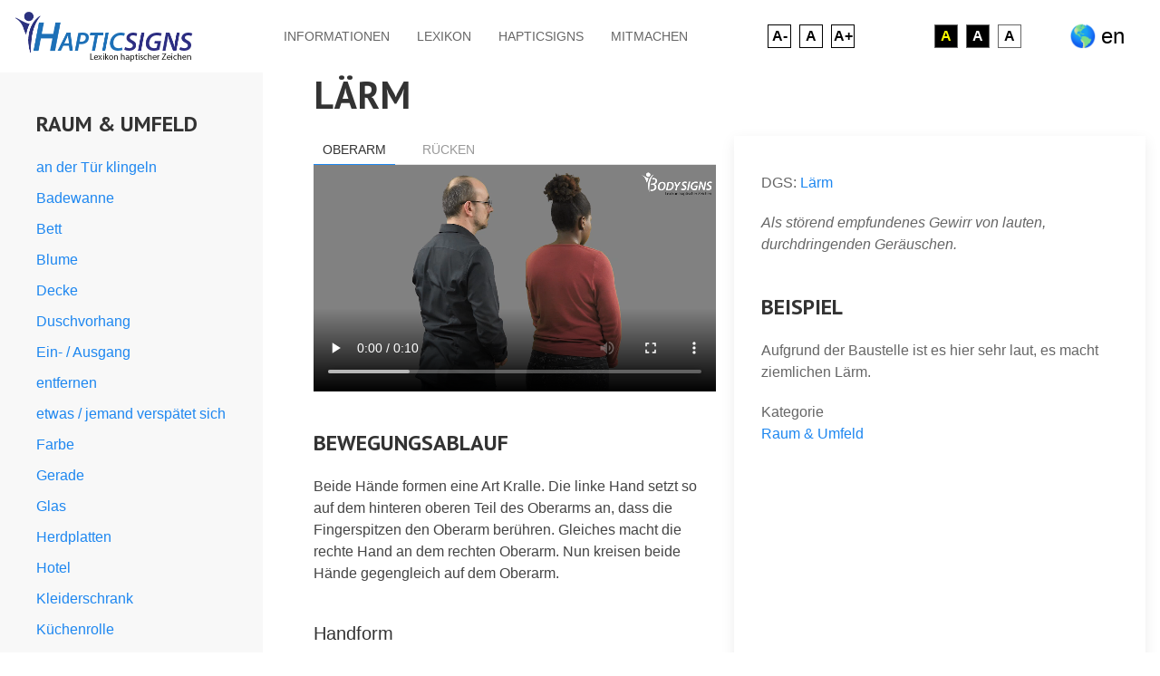

--- FILE ---
content_type: text/html; charset=UTF-8
request_url: https://hapticbodysigns.de/de/node/298
body_size: 6988
content:
<!DOCTYPE html>
<html lang="de" dir="ltr">
  <head>
    <meta charset="utf-8" />
<noscript><style>form.antibot * :not(.antibot-message) { display: none !important; }</style>
</noscript><script>var pfHeaderImgUrl = '';var pfHeaderTagline = '';var pfdisableClickToDel  = 0;var pfHideImages = 1;var pfImageDisplayStyle = 'right';var pfDisablePDF = 0;var pfDisableEmail = 0;var pfDisablePrint = 0;var pfCustomCSS = '';var pfPlatform = 'Drupal 8';(function(){var js, pf;pf = document.createElement('script');pf.type = 'text/javascript';pf.src='//cdn.printfriendly.com/printfriendly.js';document.getElementsByTagName('head')[0].appendChild(pf)})();</script>
<link rel="manifest" href="/de/manifest.json" />
<meta name="theme-color" content="#2b317f" />
<meta name="Generator" content="Drupal 9 (https://www.drupal.org)" />
<meta name="MobileOptimized" content="width" />
<meta name="HandheldFriendly" content="true" />
<meta name="viewport" content="width=device-width, initial-scale=1.0" />
<link rel="stylesheet" href="https://fonts.googleapis.com/css?family=PT+Sans:700&amp;subset=latin" media="all" />
<link rel="icon" href="/themes/custom/u1k/favicon.ico" type="image/vnd.microsoft.icon" />
<link rel="alternate" hreflang="de" href="https://hapticbodysigns.de/de/node/298" />
<link rel="canonical" href="https://hapticbodysigns.de/de/node/298" />
<link rel="shortlink" href="https://hapticbodysigns.de/de/node/298" />

    <title>Lärm | HapticBodySigns</title>
    <link rel="stylesheet" media="all" href="/public/fontyourface/font_display/header.css?t4wnpb" />
<link rel="stylesheet" media="all" href="/core/themes/stable/css/system/components/ajax-progress.module.css?t4wnpb" />
<link rel="stylesheet" media="all" href="/core/themes/stable/css/system/components/align.module.css?t4wnpb" />
<link rel="stylesheet" media="all" href="/core/themes/stable/css/system/components/autocomplete-loading.module.css?t4wnpb" />
<link rel="stylesheet" media="all" href="/core/themes/stable/css/system/components/fieldgroup.module.css?t4wnpb" />
<link rel="stylesheet" media="all" href="/core/themes/stable/css/system/components/container-inline.module.css?t4wnpb" />
<link rel="stylesheet" media="all" href="/core/themes/stable/css/system/components/clearfix.module.css?t4wnpb" />
<link rel="stylesheet" media="all" href="/core/themes/stable/css/system/components/details.module.css?t4wnpb" />
<link rel="stylesheet" media="all" href="/core/themes/stable/css/system/components/hidden.module.css?t4wnpb" />
<link rel="stylesheet" media="all" href="/core/themes/stable/css/system/components/item-list.module.css?t4wnpb" />
<link rel="stylesheet" media="all" href="/core/themes/stable/css/system/components/js.module.css?t4wnpb" />
<link rel="stylesheet" media="all" href="/core/themes/stable/css/system/components/nowrap.module.css?t4wnpb" />
<link rel="stylesheet" media="all" href="/core/themes/stable/css/system/components/position-container.module.css?t4wnpb" />
<link rel="stylesheet" media="all" href="/core/themes/stable/css/system/components/progress.module.css?t4wnpb" />
<link rel="stylesheet" media="all" href="/core/themes/stable/css/system/components/reset-appearance.module.css?t4wnpb" />
<link rel="stylesheet" media="all" href="/core/themes/stable/css/system/components/resize.module.css?t4wnpb" />
<link rel="stylesheet" media="all" href="/core/themes/stable/css/system/components/sticky-header.module.css?t4wnpb" />
<link rel="stylesheet" media="all" href="/core/themes/stable/css/system/components/system-status-counter.css?t4wnpb" />
<link rel="stylesheet" media="all" href="/core/themes/stable/css/system/components/system-status-report-counters.css?t4wnpb" />
<link rel="stylesheet" media="all" href="/core/themes/stable/css/system/components/system-status-report-general-info.css?t4wnpb" />
<link rel="stylesheet" media="all" href="/core/themes/stable/css/system/components/tabledrag.module.css?t4wnpb" />
<link rel="stylesheet" media="all" href="/core/themes/stable/css/system/components/tablesort.module.css?t4wnpb" />
<link rel="stylesheet" media="all" href="/core/themes/stable/css/system/components/tree-child.module.css?t4wnpb" />
<link rel="stylesheet" media="all" href="/core/themes/stable/css/views/views.module.css?t4wnpb" />
<link rel="stylesheet" media="all" href="/core/themes/stable/css/filter/filter.caption.css?t4wnpb" />
<link rel="stylesheet" media="all" href="/core/themes/stable/css/media/filter.caption.css?t4wnpb" />
<link rel="stylesheet" media="all" href="/modules/contrib/styleswitcher/css/styleswitcher-overlay.css?t4wnpb" />
<link rel="stylesheet" media="all" href="/modules/contrib/colorbox/styles/default/colorbox_style.css?t4wnpb" />
<link rel="stylesheet" media="all" href="/modules/contrib/fac/css/fac.css?t4wnpb" />
<link rel="stylesheet" media="all" href="/modules/contrib/printfriendly/css/printfriendly.css?t4wnpb" />
<link rel="stylesheet" media="all" href="/modules/contrib/extlink/extlink.css?t4wnpb" />
<link rel="stylesheet" media="all" href="https://cdn.jsdelivr.net/npm/uikit@3.5.9/dist/css/uikit.min.css" />
<link rel="stylesheet" media="all" href="/themes/contrib/uikit/css/uikit.base.css?t4wnpb" />
<link rel="stylesheet" media="all" href="/themes/custom/u1k/css/u1k.base.css?t4wnpb" />
<link rel="stylesheet" media="all" href="/themes/contrib/uikit/css/uikit.layout.css?t4wnpb" />
<link rel="stylesheet" media="all" href="/themes/custom/u1k/css/u1k.layout.css?t4wnpb" />
<link rel="stylesheet" media="all" href="https://cdnjs.cloudflare.com/ajax/libs/twitter-bootstrap/5.2.2/css/bootstrap-grid.min.css" />
<link rel="stylesheet" media="all" href="/themes/contrib/uikit/css/uikit.component.css?t4wnpb" />
<link rel="stylesheet" media="all" href="/themes/custom/u1k/css/u1k.component.css?t4wnpb" />
<link rel="stylesheet" media="all" href="/themes/custom/u1k/css/flag-icon-css/css/flag-icon.min.css?t4wnpb" />
<link rel="stylesheet" media="all" href="/themes/contrib/uikit/css/uikit.theme.css?t4wnpb" />
<link rel="stylesheet" media="all" href="/themes/custom/u1k/css/u1k.theme.css?t4wnpb" />
<link rel="stylesheet" media="all" href="/en/styleswitcher/css/u1k?t4wnpb" id="styleswitcher-css" />

    
  </head>
  <body class="fontyourface path-node-298">
        <a href="#main-content" class="visually-hidden focusable">
      Direkt zum Inhalt
    </a>
    
      <div class="dialog-off-canvas-main-canvas" data-off-canvas-main-canvas>
    <div id="page-wrapper" class="uk-offcanvas-content">
  <header id="page--header">
          <nav id="page--navbar" class="uk-navbar-container" uk-navbar="">
                  <a href="#offcanvas" class="uk-navbar-toggle uk-hidden@m" uk-toggle uk-navbar-toggle-icon></a>
        
          <div class="uk-navbar-left">
      <div id="u1k-branding" class="uk-navbar-item">
      <a href="/de" title="Startseite" rel="home" class="uk-logo">
      <img src="/public/logohs.png" alt="Startseite" class="uk-margin-small-right" />
    </a>
  
  </div>
  <div id="u1k-main-menu" class="uk-visible@m">
                          
    <h2 class="visually-hidden" id="u1k-main-menu-menu">Menu</h2>
    

              
        
    
    <ul class="uk-navbar-nav">
          <li>
                  <a href="/de/node/4" data-drupal-link-system-path="node/4">Informationen</a>
                      </li>
          <li>
                  <a href="/de/lexicon" class="lexikon" data-drupal-link-system-path="lexicon">Lexikon</a>
                      </li>
          <li>
                  <a href="/de/node/2" class="bodysigns" title="Das Projekt" data-drupal-link-system-path="node/2">HAPTICSIGNS</a>
                      </li>
          <li>
                  <a href="/de/node/13" data-drupal-link-system-path="node/13">Mitmachen</a>
                      </li>
        </ul>

      


      </div>
  <div id="font-resize" class="uk-visible@m block block-font-resize block-resize-block uk-navbar-item">
    
        

          <div class="box"><a class="font_resize-button" id="font_resize-minus" aria-label="" href="#">A-</a> <a class="font_resize-button" id="font_resize-default" aria-label="" href="#">A</a> <a class="font_resize-button" id="font_resize-plus" aria-label="" href="#">A+</a> </div>
      </div>
  <div id="kontrast" class="uk-visible@m block block-styleswitcher block-styleswitcher-styleswitcher uk-navbar-item">
    
        

          <ul class="uk-list"><li><a href="/de/styleswitcher/switch/u1k/custom/gelb?destination=/de/node/298" class="style-switcher custom-style style-gelb" data-rel="custom/gelb" rel="nofollow">A</a></li><li><a href="/de/styleswitcher/switch/u1k/custom/weiss?destination=/de/node/298" class="style-switcher custom-style style-weiss" data-rel="custom/weiss" rel="nofollow">A</a></li><li><a href="/de/styleswitcher/switch/u1k/custom/default?destination=/de/node/298" class="style-switcher custom-style style-default" data-rel="custom/default" rel="nofollow">A</a></li></ul>
      </div>
  <div class="language-switcher-language-url uk-margin-right block block-language block-language-blocklanguage-interface uk-navbar-item" id="u1k-lang" role="navigation">
    
        

          <ul class="links uk-list"><li class="en"><span class="language-link language-link--untranslated">en</span></li></ul>
      </div>

  </div>



      </nav>
      </header>

  <div id="page">
    <div id="page--wrapper" class="uk-grid" uk-grid>
      <main id="page--content" class="uk-width-3-4@l uk-width-3-4@m uk-push-1-4@l uk-push-1-4@m">
        <a id="main-content" tabindex="-1"></a>
          <div id="region--content" class="region region-content">
      <div id="u1k-page-title" class="block block-core block-page-title-block">
    
        

            
  <h1 class="uk-article-title uk-margin-remove-top"><span>Lärm</span>
</h1>
  

      </div>
  <div id="u1k-content" class="block block-system block-system-main-block">
    
        

          <article role="article" class="uk-article">

  
    

  
  <div>
    
<div  id="grid" class="uk-grid-medium uk-grid uk-margin">
      
<div  id="eins" class="uk-width-1-2">
      
            <div><ul uk-switcher="" uk-tab=""><li><a href="#">Oberarm</a></li>
	<li><a href="#">Rücken</a></li>
</ul><ul class="uk-switcher"><li>
	<video controls="controls" height="720" preload="metadata" src="/public/video/Laerm/L%C3%A4rm_Oberarm_2.mp4" width="1280"> </video><h3>Bewegungsablauf</h3>

	<p>Beide Hände formen eine Art Kralle. Die linke Hand setzt so auf dem hinteren oberen Teil des Oberarms an, dass die Fingerspitzen den Oberarm berühren. Gleiches macht die rechte Hand an dem rechten Oberarm. Nun kreisen beide Hände gegengleich auf dem Oberarm.</p>

	<h4>Handform</h4>

	<div class="bs_grid null">
	<div class="row uk-margin-bottom" data-row-lg="equal_equal_equal" data-row-md="equal_equal_equal" data-row-none="" data-row-sm="12_12_12" data-row-xl="" data-row-xxl="">
	<div class="col-sm-12 col-md col-lg">
	<article data-align="center"><div>
<a href="https://hapticbodysigns.de/public/media/img/hbs_handformen/HBS_Handformen-11.jpg" aria-controls="colorbox" aria-label="{&quot;alt&quot;:&quot;Lockere Greifhand, alle Finger formen ein &quot;C&quot;, ohne dass sich die Finger berühren.&quot;}" role="button" title="Lockere Greifhand, alle Finger formen ein &quot;C&quot;, ohne dass sich die Finger berühren." data-colorbox-gallery="" class="colorbox" data-cbox-img-attrs="{&quot;alt&quot;:&quot;Lockere Greifhand, alle Finger formen ein &quot;C&quot;, ohne dass sich die Finger berühren.&quot;}"><img src="/public/media/img/hbs_handformen/HBS_Handformen-11.jpg" width="1920" height="1080" alt="Lockere Greifhand, alle Finger formen ein &quot;C&quot;, ohne dass sich die Finger berühren." loading="lazy" /></a>
</div>
      
  </article></div>

	<div class="col-sm-12 col-md col-lg"></div>

	<div class="col-sm-12 col-md col-lg">
	<p> </p>
	</div>
	</div>
	</div>

	<h4>Nutzungsgebiet</h4>

	<p><i class="flag-icon flag-icon-de uk-padding-small uk-margin-small-right"> </i>Deutschland</p>
	</li>
	<li>
	<video controls="controls" height="720" preload="metadata" src="/public/video/Laerm/L%C3%A4rm_R%C3%BCcken.mp4" width="1280"> </video><h3>Bewegungsablauf</h3>

	<p>Beide Hände bilden die Y-Handform. Herbei spreizen sich Daumen und kleiner Finger von der Hand ab. Die restlichen Finger sind eingerollt. Die Hände setzen so auf dem oberen Rücken der angesprochenen Person auf, dass Daumen in der Mitte des Rückens liegen, sich jedoch nicht bewegen. Die kleinen Finger zeigen nach außen und berühren den Rücken. Auch die eingerollten Finger berühren die angesprochene Person. Nun entfernen sich beide Hände mit einer Bewegung nach außen voneinander weg. Die Hände bewegen sich ebenfalls ein kleines Stück nach oben, sodass die Endposition auf den oberen Schulterblättern der angesprochenen Person ist.</p>

	<h4>Nutzungsgebiet</h4>

	<p><i class="flag-icon flag-icon-de uk-padding-small uk-margin-small-right"> </i>Deutschland</p>
	</li>
</ul></div>
      
  </div>

<div  id="zwei" class="uk-card uk-card-medium uk-card-default uk-card-body uk-width-expand uk-margin-left">
      
            <div><p>DGS: <a href="#dgs" uk-toggle="">Lärm</a></p>

<div id="dgs" uk-modal="">
<div class="uk-modal-dialog uk-modal-body">
<h2 class="uk-modal-title">Lärm (DGS)</h2>

<video controls="controls" height="720" preload="metadata" src="/public/video/Laerm/L%C3%A4rm_DGS.mp4" width="1280"> </video><p class="uk-text-right"><button class="uk-button uk-button-default uk-modal-close" type="button">Schließen</button></p>
</div>
</div>

<p><em>Als störend empfundenes Gewirr von lauten, durchdringenden Geräuschen.</em></p>

<h3>Beispiel</h3>

<p>Aufgrund der Baustelle ist es hier sehr laut, es macht ziemlichen Lärm.</p>
</div>
      
  <div>
    <div>Kategorie</div>
          <div>
              <div><a href="/de/lexikon/kategorie/raum-umfeld" hreflang="de">Raum &amp; Umfeld</a></div>
              </div>
      </div>

  </div>

  </div>

  </div>

</article>

      </div>
  <div id="u1k-messages">
    <div data-drupal-messages-fallback class="hidden"></div>
  </div>

  </div>

      </main>

              <aside id="page--sidebar-first" class="uk-width-1-4@l uk-width-1-4@m uk-pull-3-4@l uk-pull-3-4@m">
            <div id="region--sidebar_first" class="region region-sidebar-first">
      <div class="views-element-container uk-margin" id="related">
    
        
          <div><div class="uk-card uk-card-body uk-background-muted uk-align-center js-view-dom-id-155f33362481736500fa8bbefaba8b47d9340b203a3ac1d3a64d41a963f9c15c">
  
  
  

  
  
  

  
  <h3 class="title">
    Raum &amp; Umfeld
  </h3>

  <ul class="uk-list">


    <li >
  
    <a href="/de/node/198" hreflang="de">an der Tür klingeln</a>

    </li>
  

    <li >
  
    <a href="/de/node/106" hreflang="de">Badewanne</a>

    </li>
  

    <li >
  
    <a href="/de/node/59" hreflang="de">Bett</a>

    </li>
  

    <li >
  
    <a href="/de/node/115" hreflang="de">Blume</a>

    </li>
  

    <li >
  
    <a href="/de/node/62" hreflang="de">Decke</a>

    </li>
  

    <li >
  
    <a href="/de/node/65" hreflang="de">Duschvorhang</a>

    </li>
  

    <li >
  
    <a href="/de/node/118" hreflang="de">Ein- / Ausgang</a>

    </li>
  

    <li >
  
    <a href="/de/entfernen" hreflang="de">entfernen</a>

    </li>
  

    <li >
  
    <a href="/de/node/53" hreflang="de">etwas / jemand verspätet sich</a>

    </li>
  

    <li >
  
    <a href="/de/farbe" hreflang="de">Farbe</a>

    </li>
  

    <li >
  
    <a href="/de/node/207" hreflang="de">Gerade</a>

    </li>
  

    <li >
  
    <a href="/de/node/208" hreflang="de">Glas</a>

    </li>
  

    <li >
  
    <a href="/de/node/72" hreflang="de">Herdplatten</a>

    </li>
  

    <li >
  
    <a href="/de/node/124" hreflang="de">Hotel</a>

    </li>
  

    <li >
  
    <a href="/de/node/125" hreflang="de">Kleiderschrank</a>

    </li>
  

    <li >
  
    <a href="/de/node/126" hreflang="de">Küchenrolle</a>

    </li>
  

    <li >
  
    <a href="/de/node/298" hreflang="de">Lärm</a>

    </li>
  

    <li >
  
    <a href="/de/node/301" hreflang="de">Licht</a>

    </li>
  

    <li >
  
    <a href="/de/node/128" hreflang="de">Müll</a>

    </li>
  

    <li >
  
    <a href="/de/node/217" hreflang="de">Pfanne</a>

    </li>
  

    <li >
  
    <a href="/de/node/18" hreflang="de">rauchen</a>

    </li>
  

    <li >
  
    <a href="/de/node/136" hreflang="de">Restaurant</a>

    </li>
  

    <li >
  
    <a href="/de/node/324" hreflang="de">rückwärts </a>

    </li>
  

    <li >
  
    <a href="/de/node/103" hreflang="de">schließen</a>

    </li>
  

    <li >
  
    <a href="/de/schnee" hreflang="de">Schnee</a>

    </li>
  

    <li >
  
    <a href="/de/schneehoehe" hreflang="de">Schneehöhe</a>

    </li>
  

    <li >
  
    <a href="/de/node/219" hreflang="de">Schrank</a>

    </li>
  

    <li >
  
    <a href="/de/serviette" hreflang="de">Serviette</a>

    </li>
  

    <li >
  
    <a href="/de/node/85" hreflang="de">Sitzplatz</a>

    </li>
  

    <li >
  
    <a href="/de/sonnenaufgang" hreflang="de">Sonnenaufgang</a>

    </li>
  

    <li >
  
    <a href="/de/sonnenuntergang" hreflang="de">Sonnenuntergang</a>

    </li>
  

    <li >
  
    <a href="/de/node/83" hreflang="de">Stadtzentrum</a>

    </li>
  

    <li >
  
    <a href="/de/staub" hreflang="de">Staub</a>

    </li>
  

    <li >
  
    <a href="/de/node/227" hreflang="de">Teller</a>

    </li>
  

    <li >
  
    <a href="/de/lexikon/teppich" hreflang="de">Teppich</a>

    </li>
  

    <li >
  
    <a href="/de/node/81" hreflang="de">Theater</a>

    </li>
  

    <li >
  
    <a href="/de/ticket" hreflang="de">Ticket</a>

    </li>
  

    <li >
  
    <a href="/de/node/24" hreflang="de">Treppe </a>

    </li>
  

    <li >
  
    <a href="/de/node/79" hreflang="de">Tür</a>

    </li>
  

    <li >
  
    <a href="/de/tuer-schliesst-schnell" hreflang="de">Tür schließt schnell.</a>

    </li>
  

    <li >
  
    <a href="/de/unten" hreflang="de">unten</a>

    </li>
  

    <li >
  
    <a href="/de/verpassen" hreflang="de">verpassen</a>

    </li>
  

    <li >
  
    <a href="/de/vorwaerts" hreflang="de">vorwärts</a>

    </li>
  

    <li >
  
    <a href="/de/node/76" hreflang="de">Wand</a>

    </li>
  

    <li >
  
    <a href="/de/node/63" hreflang="de">Waschmaschine</a>

    </li>
  

    <li >
  
    <a href="/de/lexikon/wassertemperatur" hreflang="de">Wassertemperatur</a>

    </li>
  

    <li >
  
    <a href="/de/node/22" hreflang="de">WC</a>

    </li>
  

    <li >
  
    <a href="/de/wolke" hreflang="de">Wolke </a>

    </li>
  

  </ul>

    

  
  

  
  
</div>
</div>

      </div>

  </div>

        </aside>
      
          </div>
  </div>

      <footer role="contentinfo">
      <div class="uk-margin-top">
          <div id="region--footer" class="region region-footer">
    <nav role="navigation" aria-labelledby="u1k-footer-menu" id="u1k-footer">
            
  <h2 class="visually-hidden" id="u1k-footer-menu">Footer menu</h2>
  

        
        <ul class="uk-list">
          <li>
        <a href="/de/kontakt" data-drupal-link-system-path="node/33">Kontakt</a>
              </li>
          <li>
        <a href="/de/impressum" data-drupal-link-system-path="node/1">Impressum</a>
              </li>
          <li>
        <a href="/de/datenschutz" target="_self" data-drupal-link-system-path="node/157">Datenschutz</a>
              </li>
        </ul>
  


  </nav>
  <div id="mags-footer" class="block block-block-content block-block-contentc73e17f4-d163-42a6-a665-93387b0151b2">
    
        

          
            <div><!-- p class="uk-margin-right"><a data-entity-type="" data-entity-uuid="" href="https://www.mags.nrw"><img alt="Kompetenzzentrum für Gebärdensprache und Gestik an der RWTH Aachen" data-entity-type="" data-entity-uuid="" src="/public/img/rwth_signges_bild_schwarz_grau.svg" /> </a> <a data-entity-type="" data-entity-uuid="" href="https://www.mags.nrw"><img alt="Gefördert durch das Ministerium für Arbeit, Gesundheit und Soziales" data-entity-type="" data-entity-uuid="" src="/public/img/nrw_mags_sw-logo.svg" /></a></p -->

<div class="signges-mags uk-visible@m"><a data-entity-type="" data-entity-uuid="" href="https://www.signges.rwth-aachen.de"><img alt="Kompetenzzentrum für Gebärdensprache und Gestik an der RWTH Aachen" data-entity-type="" data-entity-uuid="" src="/public/img/rwth_signges_bild_schwarz_grau.svg" /></a>

<a data-entity-type="" data-entity-uuid="" href="https://www.mags.nrw"><img alt="Gefördert durch das Ministerium für Arbeit, Gesundheit und Soziales" data-entity-type="" data-entity-uuid="" src="/public/img/nrw_mags_sw-logo.svg" /></a>

<a data-entity-type="" data-entity-uuid="" href="https://stiftung-taubblind-leben.de"><img alt="Gefördert durch die Stiftung Taubblind Leben" data-entity-type="" data-entity-uuid="" src="/public/media/img/stbl.png" /></a>
</div>

</div>
      
      </div>

  </div>

      </div>
    </footer>
  
      <div id="offcanvas" uk-offcanvas>
        <div id="region--offcanvas" class="region region-offcanvas uk-offcanvas-bar">
    <nav role="navigation" aria-labelledby="u1k-main-menu-offcanvas-menu" id="u1k-main-menu-offcanvas">
            
  <h2 class="visually-hidden" id="u1k-main-menu-offcanvas-menu">Menu</h2>
  

        
        
    <ul class="uk-nav uk-nav-default uk-nav-parent-icon" uk-nav>
                        <li class="uk-parent">
                      <a href="#">Informationen</a>
                                        
    <ul class="uk-nav-sub">
                        <li>
                      <a href="/de/node/4" data-drupal-link-system-path="node/4">Sozialhaptische Kommunikation</a>
                                  </li>
                        <li>
                      <a href="/de/node/15" data-drupal-link-system-path="node/15">Umgangsregeln</a>
                                  </li>
                        <li>
                      <a href="/de/node/16" data-drupal-link-system-path="node/16">Grammatik</a>
                                  </li>
                        <li>
                      <a href="/de/node/375" data-drupal-link-system-path="node/375">Links</a>
                                  </li>
        </ul>

  
                        </li>
                        <li class="uk-parent">
                      <a href="#">Lexikon</a>
                                        
    <ul class="uk-nav-sub">
                        <li>
                      <a href="/de/lexicon" data-drupal-link-system-path="lexicon">Suche</a>
                                  </li>
                        <li>
                      <a href="/de/a-z" data-drupal-link-system-path="a-z">A-Z</a>
                                  </li>
                        <li>
                      <a href="/de/lexikon/kategorie/phrasen" class="menu-phrasen" data-drupal-link-system-path="taxonomy/term/39">Phrasen</a>
                                  </li>
                        <li>
                      <a href="/de/tags" data-drupal-link-system-path="tags">Kategorien</a>
                                  </li>
        </ul>

  
                        </li>
                        <li class="uk-parent">
                      <a href="#">HAPTICSIGNS</a>
                                        
    <ul class="uk-nav-sub">
                        <li>
                      <a href="/de/node/2" data-drupal-link-system-path="node/2">Über das Projekt</a>
                                  </li>
                        <li>
                      <a href="/de/node/376" data-drupal-link-system-path="node/376">Ursprung</a>
                                  </li>
                        <li>
                      <a href="/de/node/374" data-drupal-link-system-path="node/374">Team</a>
                                  </li>
                        <li>
                      <a href="/de/node/12" data-drupal-link-system-path="node/12">Partner &amp; Förderer</a>
                                  </li>
        </ul>

  
                        </li>
                        <li>
                      <a href="/de/node/13" data-drupal-link-system-path="node/13">Mitmachen</a>
                                  </li>
        </ul>

  


  </nav>

  </div>

    </div>
  </div>

  </div>

    
    <script type="application/json" data-drupal-selector="drupal-settings-json">{"path":{"baseUrl":"\/","scriptPath":null,"pathPrefix":"de\/","currentPath":"node\/298","currentPathIsAdmin":false,"isFront":false,"currentLanguage":"de"},"pluralDelimiter":"\u0003","suppressDeprecationErrors":true,"ajaxPageState":{"libraries":"colorbox\/default,colorbox_inline\/colorbox_inline,extlink\/drupal.extlink,fac\/fac.fac,fac\/fac.fac_plugin,fac\/fac.markjs_cdn,font_resize\/font_resize,font_resize\/font_resize_example,fontyourface\/font_display_u1k,media\/filter.caption,printfriendly\/printfriendly-libraries,pwa\/serviceworker,styleswitcher\/dynamic-css,styleswitcher\/styleswitcher,system\/base,u1k\/global-style,uikit\/global-style,views\/views.ajax,views\/views.module","theme":"u1k","theme_token":null},"ajaxTrustedUrl":[],"colorbox":{"transition":"elastic","speed":350,"opacity":0.85,"slideshow":false,"slideshowAuto":false,"slideshowSpeed":2500,"slideshowStart":"Slideshow starten","slideshowStop":"Slideshow anhalten","current":"{current} von {total}","previous":"\u00ab Zur\u00fcck","next":"Weiter \u00bb","close":"Close","overlayClose":true,"returnFocus":true,"maxWidth":"98%","maxHeight":"98%","initialWidth":"300","initialHeight":"250","fixed":true,"scrolling":true,"mobiledetect":true,"mobiledevicewidth":"480px"},"fac":{"title":{"id":"title","jsonFilesPath":"\/public\/fac-json\/title\/de\/t8XBl6UIcO96HSExUi9N5Lv--pVXfajJ7jLShO4ak4c\/","inputSelectors":"#search-api-page-block-form-video input","keyMinLength":2,"keyMaxLength":10,"breakpoint":0,"emptyResult":"","allResultsLink":false,"allResultsLinkThreshold":0,"highlightingEnabled":true,"resultLocation":""}},"pwa":{"cache_version":"8.x-1.6-v1","installPath":"\/serviceworker-pwa","scope":"\/"},"data":{"extlink":{"extTarget":false,"extTargetNoOverride":false,"extNofollow":false,"extNoreferrer":false,"extFollowNoOverride":false,"extClass":"ext","extLabel":"(Link ist extern)","extImgClass":false,"extSubdomains":true,"extExclude":"","extInclude":"","extCssExclude":"","extCssExplicit":"","extAlert":false,"extAlertText":"Dieser Link f\u00fchrt Sie zu einer externen Website. Wir sind nicht f\u00fcr deren Inhalte verantwortlich.","mailtoClass":"mailto","mailtoLabel":"(Link sendet E-Mail)","extUseFontAwesome":false,"extIconPlacement":"append","extFaLinkClasses":"fa fa-external-link","extFaMailtoClasses":"fa fa-envelope-o","whitelistedDomains":null}},"views":{"ajax_path":"\/de\/views\/ajax","ajaxViews":{"views_dom_id:155f33362481736500fa8bbefaba8b47d9340b203a3ac1d3a64d41a963f9c15c":{"view_name":"kategorie","view_display_id":"related","view_args":"34","view_path":"\/node\/298","view_base_path":"taxonomy\/term\/%","view_dom_id":"155f33362481736500fa8bbefaba8b47d9340b203a3ac1d3a64d41a963f9c15c","pager_element":0}}},"field_group":{"html_element":{"mode":"full","context":"view","settings":{"classes":"uk-width-1-2","show_empty_fields":false,"id":"eins","element":"div","show_label":false,"label_element":"h3","label_element_classes":"","attributes":"","effect":"none","speed":"fast"}}},"styleSwitcher":{"styles":{"custom\/gelb":{"name":"custom\/gelb","label":"A","path":"https:\/\/hapticbodysigns.de\/themes\/custom\/style\/gelb.css","is_default":false,"status":true,"weight":0,"_i":0,"theme":"u1k"},"custom\/weiss":{"name":"custom\/weiss","label":"A","path":"https:\/\/hapticbodysigns.de\/themes\/custom\/style\/weiss.css","is_default":false,"status":true,"weight":0,"_i":1,"theme":"u1k"},"custom\/default":{"name":"custom\/default","label":"A","path":"https:\/\/hapticbodysigns.de\/de\/styleswitcher\/css\/u1k","is_default":false,"status":true,"weight":0,"_i":2,"theme":"u1k"}},"default":"custom\/default","enableOverlay":true,"cookieExpire":31536000,"theme":"u1k"},"user":{"uid":0,"permissionsHash":"6d9af297653bb3e614deb9da05ab0dea42d30db80c761abb0b9fcf443230a6cc"}}</script>
<script src="/public/js/js_MqrhfmtmuPbfMA-j3anHqJ2OkAODag_8C1nJR0_kP6o.js"></script>
<script src="https://cdnjs.cloudflare.com/ajax/libs/mark.js/8.11.1/jquery.mark.min.js"></script>
<script src="/public/js/js_5u5yJqNE7KC3-ZjWTqKi8GIOq-CrWGTF9Jv7t1l_AuE.js"></script>
<script src="//cdn.jsdelivr.net/npm/uikit@3.5.9/dist/js/uikit.min.js"></script>
<script src="//cdn.jsdelivr.net/npm/uikit@3.5.9/dist/js/uikit-icons.min.js"></script>
<script src="/public/js/js_5YMdvSDlWAFxoeR-oPkYDzdbp66Qoy1rr11GJIAl3GM.js"></script>

  </body>
</html>


--- FILE ---
content_type: text/css
request_url: https://hapticbodysigns.de/themes/contrib/uikit/css/uikit.base.css?t4wnpb
body_size: 70
content:
/**
 * @file
 * CSS reset/normalize plus HTML element styling.
 */
details.uk-accordion ::-webkit-details-marker {
  display:none;
}
details.uk-accordion summary:focus {
  outline: 0;
}


--- FILE ---
content_type: text/css
request_url: https://hapticbodysigns.de/themes/custom/u1k/css/u1k.base.css?t4wnpb
body_size: 439
content:
/* CSS reset/normalize plus HTML element styling. */

html{color:#444}
h1,h2,h3{font-family:'PT Sans';text-transform:uppercase}
/*#primary-tasks>ul{margin:0;padding:0;background-color:transparent}*/

h2.dgs>a{color:transparent;text-decoration:none}
h2.dgs>a::after{display:inline-block;content:"";width:42px;height:42px;background:url(../img/dgs.svg) center/cover;margin:0 0 -10px 10px}

.fac-result h4, .fac-result .uk-margin{margin:0}

em {color:inherit}

ul{margin-bottom:0}

nav a:hover{text-decoration:none}
nav .ext{display:none}

img{background:white!important;max-width:100%;height:auto}

.uk-list {margin-top:0}
.uk-list ul{padding:0}


#primary-tasks ul{margin:0}

.uk-navbar-nav>li>a{color:#666}
.uk-navbar-nav .is-active, [class*="path-lexikon"] .lexikon {font-weight:bold}
.uk-card-default{background:transparent}

header .uk-margin{margin:0!important}

svg.ext{height:1em;width:1em;margin-left:2px;margin-top:-0.3em}

footer li{height:3rem;margin-top:0!important}
footer li a{padding:1rem}


--- FILE ---
content_type: text/css
request_url: https://hapticbodysigns.de/themes/custom/u1k/css/u1k.layout.css?t4wnpb
body_size: 487
content:
/* Macro arrangement of a web page, including any grid systems. */

#page--header{width:100%}
.uk-navbar-left {position:relative;width:100%;justify-content:space-between}
.uk-grid > div {min-width:20rem; max-width:100vw}

.path-node-3 #page-wrapper{position:relative;height:100vh}
.path-node-3 header{position:absolute;z-index:1}
.path-node-3 #page{position:absolute;z-index:0;bottom:0;left:0;right:0;top:80px;display:flex;flex-direction:column;justify-content:center;color:white}
.path-node-3 footer{position:absolute;bottom:0;left:0;right:0}

.path-node-3 #u1k-main-menu{position:absolute;top:70px;right:1rem}
.path-node-3 #u1k-main-menu a{color:white;font-weight:bold}

#page{min-height:70vh}

#fac-result-title-0{left:0;right:0}
#region--content{margin:0 1rem}
.path-node-3 #region--content{margin-left:0}

/*#mags{float:right;padding:1rem;background-color:white}*/

#mags-footer .signges-mags{justify-content:center;margin-bottom:1rem}

#page--sidebar-first.uk-background-muted{background-color:transparent}



@media (max-width: 960px){
  #main-2{display:none}
}

@media (max-width: 640px){
  #u1k-branding{padding:0}
  /*#font-resize{position:absolute;top:0.5rem;right:0;margin:0;padding:0;min-height:0}
  #kontrast{position:absolute;top:2.5rem;right:0;margin:0;padding:0;min-height:0}*/
  .uk-width-1-2{width:100%}
  #grid{flex-direction:column-reverse}
}


--- FILE ---
content_type: text/css
request_url: https://hapticbodysigns.de/themes/custom/u1k/css/u1k.theme.css?t4wnpb
body_size: 858
content:
/* Purely visual styling (“look-and-feel”) for a component. */

#page--navbar{background-color:transparent;width:100%}
#font-resize .box, #kontrast ul{display:flex;width:6rem;justify-content:space-between;align-items:center;margin:0}
.font_resize-button, #kontrast li{width:1.5rem;height:1.5rem;font-size:1rem;font-weight:bold;text-align:center;border:1px solid;margin:0}
.font_resize-button:hover{background-color:#1E87F0;color:white}
/*#high-contrast-switch{line-height:2rem}
#edit-toggle-link:hover{text-decoration:none}
#high-contrast-switch #edit-toggle-link:before{content:"\25D1";font-size:2em;margin-right:0.3rem}*/
#kontrast li{position:relative}
.style-switcher {position:absolute;left:0;right:0;top:0;bottom:0;z-index:10}
.style-gelb{background-color:black;color:yellow!important}
.style-weiss{background-color:black;color:white!important}
.style-default{background-color:white!important;color:black!important}
.font_resize-button{color:black}

/* front */
.path-node-3 main{text-align:center}
.path-node-3 #u1k-content{margin-left:20px}
.path-node-3 #search{margin-top:3rem}
.path-node-3 #search-block-form, .path-node-3 #search-api-page-block-form-video {justify-content:center}
.path-node-3 #edit-actions{}
.path-node-3 #page--wrapper{background:url(../img/bg.jpg);background-size:cover;height:100%}
.path-node-3 #page--content{background-color:rgba(44,46,131,0.8);height:100%}
.path-node-3 #region--content{margin-top:30vh}
.path-node-3 #region--content{margin-right:0}
.path-node-3 .uk-article-title span{color:white;font-weight:bold;font-size:4rem;margin:auto}
.path-node-3 p{margin:0}

.signges-mags{display:flex;gap:2rem}
.signges-mags img{height:40px}

.path-lexikon-kategorien .last{display:none}
.tid-36 .menu-phrasen{color:#666}


.js-view-dom-id-65fed665ec8c194bfafcc8e0ef3c6374be8301e848a4f33db82fce418cc22f5e {float:left;width:40px}


/*#region--footer{display:flex;flex-direction:column}*/

#u1k-footer{text-align:center}

/*footer nav li {float:left;margin:1em!important;}*/
footer ul{display:flex;justify-content:center}

.path-node-3 footer a{color:white;}

@media (max-width: 960px){
  .path-node-3 #region--content{margin-top:5vh}
}

@media (max-width:640px) {
  .path-node-3 #region--content{margin-top:5vh}
  .path-node-3 main h2{font-size:3rem}
}


--- FILE ---
content_type: image/svg+xml
request_url: https://hapticbodysigns.de/public/img/nrw_mags_sw-logo.svg
body_size: 11781
content:
<?xml version="1.0" encoding="UTF-8" standalone="no"?>
<svg
   xmlns:dc="http://purl.org/dc/elements/1.1/"
   xmlns:cc="http://creativecommons.org/ns#"
   xmlns:rdf="http://www.w3.org/1999/02/22-rdf-syntax-ns#"
   xmlns:svg="http://www.w3.org/2000/svg"
   xmlns="http://www.w3.org/2000/svg"
   viewBox="0 0 250.00004 51.218571"
   height="51.218571"
   width="250.00005"
   xml:space="preserve"
   id="svg2"
   version="1.1"><metadata
     id="metadata8"><rdf:RDF><cc:Work
         rdf:about=""><dc:format>image/svg+xml</dc:format><dc:type
           rdf:resource="http://purl.org/dc/dcmitype/StillImage" /><dc:title></dc:title></cc:Work></rdf:RDF></metadata><defs
     id="defs6" /><g
     transform="matrix(1.3333333,0,0,-1.3333333,0,51.21857)"
     id="g10"><g
       id="g1065"><g
         transform="scale(0.01149197)"
         id="g14"><path
           id="path16"
           style="fill:#ffffff;fill-opacity:1;fill-rule:evenodd;stroke:none"
           d="m 14733.5,15.722 c -864.9,0 -1566.5,705.1 -1566.5,1574.658 v 1736.57 h 3133 V 1590.38 C 16300,720.822 15598.4,15.722 14733.5,15.722" /></g><g
         transform="scale(0.01150307)"
         id="g18"><path
           id="path20"
           style="fill:#231f20;fill-opacity:1;fill-rule:evenodd;stroke:none"
           d="M 16300,3339.45 V 1588.85 C 16300,711.528 15592.1,0 14719.3,0 13846.5,0 13138.6,711.528 13138.6,1588.85 v 1750.6 z m -58.9,-1750.6 c 0,-845.065 -681.8,-1529.9457 -1521.8,-1529.9457 -840,0 -1521.8,684.8807 -1521.8,1529.9457 v 1691.7 h 3043.6 v -1691.7" /></g><g
         transform="scale(0.01063458)"
         id="g22"><path
           id="path24"
           style="fill:#231f20;fill-opacity:1;fill-rule:nonzero;stroke:none"
           d="m 15985.3,186.558 c -15.1,-26.849 -37.2,-49.174 -64,-64.402 -26.6,15.147 -48.7,37.329 -63.8,64.025 25,3.783 47.6,14.314 64.1,34.225 16.4,-19.242 38.9,-29.851 63.7,-33.848 z m -362.1,169.91 c -30,6.051 -58,20.219 -80.6,40.864 6.2,29.984 20.5,57.86 41.2,80.415 11.2,-22.412 28.1,-40.609 51.9,-50.16 -13.6,-21.749 -16.6,-46.392 -12.5,-71.119 z m 50.2,396.327 c -3.7,30.582 1.2,61.683 13.8,89.727 30.5,3.391 61.4,-1.572 89.3,-14.314 -18,-17.727 -30.1,-39.582 -31.7,-65.426 -24.6,5.958 -49,1.369 -71.4,-9.987 z m 392.4,75.232 c 27.9,12.877 59,17.901 89.6,14.479 12.6,-27.909 17.4,-58.833 13.9,-89.272 -22.4,11.62 -46.9,16.399 -72,9.94 -1.9,25.231 -13.9,47.011 -31.5,64.853 z m 192.7,-349.954 c 21,-22.611 35.3,-50.613 41.5,-80.757 -22.6,-20.645 -50.6,-34.797 -80.6,-40.866 4.1,24.888 1.1,49.714 -12.7,71.551 23.3,9.647 40.3,27.695 51.8,50.072 z m -337.2,-63.03 c -58.2,0 -105.4,47.152 -105.4,105.328 0,58.165 47.2,105.313 105.4,105.313 58.1,0 105.3,-47.148 105.3,-105.313 0,-58.176 -47.2,-105.328 -105.3,-105.328 z M 14360.2,3463.49 h 1291.4 c -48,-52.79 -94.8,-106.69 -137.7,-163.92 -162.7,-217.28 -146.7,-520.46 -311.1,-732.97 -143.6,-185.8 -387.1,-234.44 -521.6,-406.06 -152.5,-194.56 -162.3,-461.99 -305.9,-661.01 -9.9,71.59 -15.1,144.73 -15.1,219.07 z m 1518.6,-609.93 V 1718.6 c 0,-572.41 -304.6,-1072.918 -759.3,-1347.199 -231.5,139.702 -424.2,338.061 -557.5,574.719 82.6,86.07 163.5,173.35 226.5,275.53 128.3,208.01 147.4,471.29 299.3,665.06 140.8,179.42 389.1,229.15 521.3,405.6 126.1,168.26 164.9,381.19 269.7,561.25" /></g><g
         transform="scale(0.011406)"
         id="g26"><path
           id="path28"
           style="fill:#231f20;fill-opacity:1;fill-rule:evenodd;stroke:none"
           d="M 14884.1,3229.25 H 16300 V 1602.36 c 0,-533.69 -284,-1000.348 -708,-1256.078 -423.8,255.73 -707.9,722.388 -707.9,1256.078 z m 1357.4,-939.96 c 0,-94.94 -85.8,-135.98 -85.8,-206.87 0,-83.87 82.9,-124.36 82.9,-205.29 0,-83.67 -65.8,-97.84 -108.4,-83.37 0,0 26.6,6.44 26.6,39.04 0,99.14 -212.3,93.92 -212.3,249.62 0,81.4 57.7,146.25 57.7,194.27 0,24.45 -18.3,58.84 -49.8,69.71 43.5,30.83 116.4,11.92 135.2,-35.23 15.1,39.28 28.9,97.68 11.2,154.48 99.8,-38.24 142.5,-103.24 142.7,-175.91 z m -810.2,592.05 c 22.3,-37.18 79.1,0.05 79.1,0.05 0,0 -68.7,65.09 -79.1,-0.05 z m 352,-2066.835 c 0,49.062 48.2,91.487 53,95.591 2.4,-0.377 4.9,-0.577 7.4,-0.577 26.4,0 47.7,21.355 47.7,47.71 0,7.208 -1.6,14.042 -4.5,20.159 130.8,233.472 96.2,267.372 -106.5,433.012 -55.5,45.33 -72.6,177.93 -72.6,299.78 -80.6,188.32 -298.4,166.46 -380.6,351.33 l 95.2,-5.17 c 48.9,-2.65 83.1,26.89 99.4,51.17 15.2,22.68 0.3,53.64 -24.3,45.32 -11.1,-30.51 -40.9,-54.72 -73.9,-52.94 l -236.5,12.75 c -47,-46.78 -36.9,-114.45 45.4,-149.79 v -35.31 h 56.3 c 20.2,-63.82 20.9,-120.97 2.2,-159.5 -44.9,0 -95.7,53.72 -95.7,53.72 0.1,5.59 0.9,10.23 0.9,15.03 0,26.35 -21.4,47.7 -47.8,47.7 -3.7,0 -7.3,-0.42 -10.7,-1.22 -26.8,42.55 -22.6,133.6 -91.9,234.88 l 52.5,63.84 192.1,64.59 c 5.6,225.19 264.3,277.28 304.1,441.75 55.4,0 89.9,16.4 116.7,69 7,13.62 3.7,45.65 -30.9,38.75 -19.4,-54.55 -45,-64.18 -80.8,-64.18 -93.2,0 -168.5,15.68 -180.9,-25.86 -21.1,-70.07 -118.3,-26.11 -118.3,-26.11 l 23.7,17.32 c 2,-0.24 4,-0.36 6.1,-0.36 17.9,0 32.6,9.47 32.6,21.17 0,11.69 -14.7,21.18 -32.6,21.18 -18,0 -32.6,-9.48 -32.6,-21.17 0,-0.73 0,-1.44 0.2,-2.15 l -22.4,-16.2 c -28.7,0 -33.7,22.52 -34.4,33.22 11.3,-0.02 19.8,9.42 19.8,21.06 0,11.64 -8.5,21.08 -19,21.08 0.4,8.6 5.3,26.35 25.9,42.71 l 165.8,131.62 c 24.1,19.09 72,44.73 93.3,55.77 -2.6,36.09 11.1,83.7 11.1,117.37 0,0 48.7,-20.89 68.7,-68.29 14.7,-35.08 5.4,-56.86 -1.1,-74.04 9,-14.15 46.6,-14.28 51.1,21.99 1.7,14.27 1.5,31.11 -4,50.6 64.5,-7.01 155.4,-29.14 295.1,-15.03 -28.2,-32.79 -64.6,-56.49 -103,-73.61 69.6,-16.45 155.2,-50.73 198,-121.96 -33.5,-17.05 -70.2,-28.21 -106.6,-35.31 66.8,-58.13 92.9,-145.18 150.1,-180.36 -74.1,-20.56 -135.3,-14.75 -183.3,1.54 23.2,-47.5 59.3,-102.86 108.6,-128.13 -67.2,-30.24 -132.7,-47.5 -183.2,-57.3 15.9,-26.46 39.1,-59.07 67.5,-80.58 -52.2,-1.96 -94.2,-16.5 -118.5,-27.31 -4.4,-61 -21.2,-187.59 133.4,-350.79 206.1,-155.8 257.4,-273.83 95,-483.26 0,-106.15 17.8,-148.83 72.7,-257.23 -4.6,-10.59 -27.1,-61.55 -49.7,-123.9 -24.7,-68.33 -43.2,-143.366 -43.2,-209.327 0,0 -34.9,0.194 -34.9,-37.01 v -56.42 c -64,-19.983 -129.2,-20.754 -167.2,-2.318 z m -801.9,1374.665 c -29.7,29.39 -30,92.5 -29.8,103.76 4.3,2.2 8.2,5.06 11.7,8.6 18.6,18.63 18.6,48.83 0,67.47 -2.7,2.82 -5.9,5.21 -9.1,7.18 26.9,79.32 79.2,120.51 100.4,233.06 h 82.1 l 195.1,-153.05 c -34.8,-39.22 -63.6,-85.11 -77,-143.51 l -103.8,193.29 c -66.7,0 -107.6,-55.15 -73,-137.46 l -25.1,-25.21 38.6,-40.9 c -29,-57.27 -67.6,-97.15 -110.1,-113.23 z m 305.9,-895.55 h 276.4 c 0,113.89 -84.6,188.64 -84.6,321.89 0,87.16 34.2,141.83 125.1,168.08 22.8,-20.63 43.2,-46.89 60,-82.78 0.8,-116.68 20.4,-196.78 48.2,-254.72 0,0 -62.8,-47.81 -62.8,-223.67 0,0 -249.4,11.43 -279.3,-21.1 h -39.3 v -56.31 c -61.4,-20.21 -118.6,-20.89 -159.4,-2.04 0,50.02 53.7,95.53 53.7,95.53 5.6,-0.2 10.2,-0.91 15,-0.91 26.3,0 47.7,21.35 47.7,47.7 0,2.85 -0.3,5.63 -0.7,8.33 z M 14668.6,243.072 c -64.5,46.877 -88.7,128.24 -26.6,159.645 4.2,10.945 0,23.739 -9.8,30.132 -68.7,-11.077 -97,68.949 -72.3,144.83 24.6,75.84 94.6,123.942 143.6,74.622 11.7,-0.595 22.6,7.307 25.6,18.622 -31.7,61.9 35.6,113.546 115.5,113.546 79.6,-0.014 147.1,-51.646 115.3,-113.546 3,-11.315 13.9,-19.217 25.6,-18.622 49.1,49.32 119,1.201 143.6,-74.68 24.7,-75.838 -3.6,-155.849 -72.3,-144.786 -9.8,-6.379 -14,-19.173 -9.7,-30.118 62,-31.419 37.8,-112.783 -26.7,-159.674 -64.5,-46.872 -149.4,-44.711 -160.1,24.037 -9,7.365 -22.5,7.365 -31.6,0 -10.7,-68.748 -95.6,-70.895 -160.1,-24.008 z m 329.5,242.105 c 0,-84.858 -68.8,-153.65 -153.6,-153.65 -84.9,0 -153.6,68.792 -153.6,153.65 0,84.847 68.7,153.63 153.6,153.63 84.8,0 153.6,-68.783 153.6,-153.63" /></g></g><path
       d="M 0.37270071,26.78718 H 1.770307 L 3.4474047,21.8152 h 0.01694 l 1.6262878,4.97198 h 1.4229808 v -6.267932 h -1.02487 v 4.675625 H 5.4717694 C 5.3786025,24.762832 5.243087,24.356201 5.0991356,23.915776 L 3.8793943,20.519248 H 2.9391622 l -1.2112038,3.396528 c -0.152455,0.448979 -0.2456219,0.72001 -0.3811374,1.321445 H 1.3298477 V 20.519248 H 0.37270071 v 6.267932"
       style="fill:#231f20;fill-opacity:1;fill-rule:nonzero;stroke:none;stroke-width:0.00846972"
       id="path30" /><path
       d="m 7.8394881,25.016924 h 1.05033 v -4.497676 h -1.05033 z m -0.00847,1.685559 h 1.0672694 v -0.90626 H 7.8310184 v 0.90626"
       style="fill:#231f20;fill-opacity:1;fill-rule:nonzero;stroke:none;stroke-width:0.00846972"
       id="path32" /><path
       d="m 10.076256,25.016924 h 1.05033 v -0.60982 c 0.287971,0.30491 0.830033,0.694602 1.643211,0.694602 0.787684,0 1.295952,-0.46592 1.295952,-1.355325 v -3.227133 h -1.05033 v 2.964572 c 0,0.499713 -0.211743,0.728396 -0.669108,0.728396 -0.45745,0 -0.838587,-0.237152 -1.219725,-0.584411 v -3.108557 h -1.05033 v 4.497676"
       style="fill:#231f20;fill-opacity:1;fill-rule:nonzero;stroke:none;stroke-width:0.00846972"
       id="path34" /><path
       d="m 15.230928,25.016924 h 1.05033 v -4.497676 h -1.05033 z m -0.0085,1.685559 h 1.06727 v -0.90626 h -1.06727 v 0.90626"
       style="fill:#231f20;fill-opacity:1;fill-rule:nonzero;stroke:none;stroke-width:0.00846972"
       id="path36" /><path
       d="m 17.114424,21.137538 0.567556,0.635314 c 0.338789,-0.287971 0.838503,-0.533593 1.414528,-0.533593 0.559002,0 0.897791,0.143986 0.897791,0.516653 0,0.364198 -0.457365,0.474305 -0.999427,0.60135 -0.77083,0.177864 -1.694114,0.381222 -1.694114,1.422998 0,0.787684 0.677663,1.321446 1.668704,1.321446 0.855442,0 1.38065,-0.245707 1.846484,-0.635314 L 20.316233,23.78873 c -0.330404,0.271031 -0.863996,0.491328 -1.270543,0.491328 -0.576026,0 -0.76236,-0.203358 -0.76236,-0.457449 0,-0.364198 0.448896,-0.474305 0.982573,-0.592881 0.770744,-0.169394 1.710968,-0.364198 1.710968,-1.414528 0,-0.948693 -0.855527,-1.389118 -1.880363,-1.389118 -0.830117,0 -1.575452,0.29644 -1.982084,0.711456"
       style="fill:#231f20;fill-opacity:1;fill-rule:nonzero;stroke:none;stroke-width:0.00846972"
       id="path38" /><path
       d="m 22.310598,21.696624 v 2.490183 h -0.779299 v 0.830117 h 0.779299 v 1.566983 h 1.04186 v -1.566983 h 1.160352 v -0.830117 h -1.160352 v -2.227621 c 0,-0.482775 0.143985,-0.677578 0.660723,-0.677578 0.15237,0 0.347258,0.02541 0.448895,0.05929 V 20.51925 c -0.110106,-0.02541 -0.499798,-0.05929 -0.76236,-0.05929 -1.143496,0 -1.389118,0.423486 -1.389118,1.236664"
       style="fill:#231f20;fill-opacity:1;fill-rule:nonzero;stroke:none;stroke-width:0.00846972"
       id="path40" /><path
       d="m 28.195528,23.204319 c -0.05929,0.686047 -0.398076,1.050245 -1.02492,1.050245 -0.508184,0 -0.974103,-0.28797 -1.075739,-1.050245 z m -3.159374,-0.44051 c 0,1.710968 1.211169,2.337897 2.142923,2.337897 1.007982,0 1.973615,-0.601435 1.973615,-2.431064 V 22.42502 h -3.074763 c 0.04235,-0.813093 0.542147,-1.168821 1.202785,-1.168821 0.584495,0 0.923284,0.194803 1.262073,0.525122 l 0.550617,-0.542062 c -0.46592,-0.516737 -1.084209,-0.813177 -1.888917,-0.813177 -1.126558,0 -2.168333,0.686132 -2.168333,2.337727"
       style="fill:#231f20;fill-opacity:1;fill-rule:nonzero;stroke:none;stroke-width:0.00846972"
       id="path42" /><path
       d="m 30.109431,25.016924 h 1.04186 v -0.736866 h 0.01694 c 0.279501,0.448895 0.762359,0.821648 1.617801,0.821648 h 0.06776 l -0.03388,-0.957248 c -0.05082,0.0086 -0.220213,0.01694 -0.279501,0.01694 -0.669192,0 -1.092678,-0.313379 -1.389119,-0.796153 v -2.845996 h -1.04186 v 4.497676"
       style="fill:#231f20;fill-opacity:1;fill-rule:nonzero;stroke:none;stroke-width:0.00846972"
       id="path44" /><path
       d="m 33.629362,25.016924 h 1.05033 v -4.497676 h -1.05033 z m -0.0085,1.685559 h 1.06727 v -0.90626 h -1.06727 v 0.90626"
       style="fill:#231f20;fill-opacity:1;fill-rule:nonzero;stroke:none;stroke-width:0.00846972"
       id="path46" /><path
       d="m 35.830473,21.789791 v 3.227133 h 1.05033 v -2.981511 c 0,-0.499713 0.211743,-0.728396 0.669192,-0.728396 0.457365,0 0.838587,0.237152 1.219725,0.584411 v 3.125496 h 1.05033 v -4.497676 h -1.05033 v 0.609905 c -0.287971,-0.304995 -0.830117,-0.694602 -1.643211,-0.694602 -0.787768,0 -1.296036,0.46592 -1.296036,1.35524"
       style="fill:#231f20;fill-opacity:1;fill-rule:nonzero;stroke:none;stroke-width:0.00846972"
       id="path48" /><path
       d="m 40.996155,25.016924 h 1.04186 V 24.39855 c 0.347259,0.381222 0.855527,0.703156 1.541574,0.703156 0.75389,0 1.05033,-0.296525 1.228194,-0.736951 0.355728,0.389608 0.889405,0.736951 1.575453,0.736951 0.914814,0 1.312891,-0.550617 1.312891,-1.355325 v -3.227133 h -1.04186 v 2.964572 c 0,0.499713 -0.143985,0.728396 -0.635229,0.728396 -0.423571,0 -0.76236,-0.237152 -1.151967,-0.584411 v -3.108557 h -1.04186 v 2.964572 c 0,0.499713 -0.143985,0.728396 -0.635229,0.728396 -0.415016,0 -0.76236,-0.237152 -1.151967,-0.584411 v -3.108557 h -1.04186 v 4.497676"
       style="fill:#231f20;fill-opacity:1;fill-rule:nonzero;stroke:none;stroke-width:0.00846972"
       id="path50" /><path
       d="M 51.761085,24.186807 H 50.98187 v 0.830117 h 0.779215 v 0.457365 c 0,0.75389 0.313379,1.3383 1.456876,1.3383 0.194804,0 0.542062,-0.03388 0.618374,-0.04235 v -0.804624 c -0.06776,0.01694 -0.237152,0.03388 -0.355813,0.03388 -0.372667,0 -0.677577,-0.101637 -0.677577,-0.584411 v -0.398161 h 0.982572 v -0.830117 h -0.982572 v -3.667559 h -1.04186 v 3.667559"
       style="fill:#231f20;fill-opacity:1;fill-rule:nonzero;stroke:none;stroke-width:0.00846972"
       id="path52" /><path
       d="m 56.87688,26.49074 h 0.957163 V 25.465904 H 56.87688 Z m -1.668619,0 h 0.948608 v -1.024836 h -0.948608 z m -0.686132,-4.700949 v 3.227133 h 1.05033 v -2.981511 c 0,-0.499713 0.211743,-0.728396 0.669107,-0.728396 0.45745,0 0.838587,0.237152 1.219725,0.584411 v 3.125496 h 1.05033 v -4.497676 h -1.05033 v 0.609905 c -0.287971,-0.304995 -0.830033,-0.694602 -1.643211,-0.694602 -0.787768,0 -1.295951,0.46592 -1.295951,1.35524"
       style="fill:#231f20;fill-opacity:1;fill-rule:nonzero;stroke:none;stroke-width:0.00846972"
       id="path54" /><path
       d="m 59.687811,25.016924 h 1.04186 v -0.736866 h 0.01694 c 0.279501,0.448895 0.76236,0.821648 1.617802,0.821648 h 0.06776 l -0.03388,-0.957248 c -0.05082,0.0086 -0.220213,0.01694 -0.279501,0.01694 -0.669193,0 -1.092679,-0.313379 -1.389119,-0.796153 v -2.845996 h -1.04186 v 4.497676"
       style="fill:#231f20;fill-opacity:1;fill-rule:nonzero;stroke:none;stroke-width:0.00846972"
       id="path56" /><path
       d="m 68.928275,22.941673 -0.855441,2.54117 h -0.01694 l -0.872466,-2.54117 z m -1.35524,3.870916 h 1.041861 l 2.219236,-6.293341 h -1.084209 l -0.508183,1.490756 h -2.380161 l -0.516738,-1.490756 h -0.990957 l 2.219151,6.293341"
       style="fill:#231f20;fill-opacity:1;fill-rule:nonzero;stroke:none;stroke-width:0.00846972"
       id="path58" /><path
       d="m 71.65273,25.016924 h 1.04186 v -0.736866 h 0.01694 c 0.279501,0.448895 0.762359,0.821648 1.617801,0.821648 h 0.06776 l -0.03388,-0.957248 c -0.05082,0.0086 -0.220213,0.01694 -0.279501,0.01694 -0.669108,0 -1.092678,-0.313379 -1.389119,-0.796153 v -2.845996 h -1.04186 v 4.497676"
       style="fill:#231f20;fill-opacity:1;fill-rule:nonzero;stroke:none;stroke-width:0.00846972"
       id="path60" /><path
       d="m 78.363374,22.763809 c 0,0.948693 -0.406547,1.448407 -1.075654,1.448407 -0.432041,0 -0.847057,-0.271031 -1.092679,-0.567471 v -1.804136 c 0.279501,-0.364198 0.686047,-0.559001 1.0588,-0.559001 0.787684,0 1.109533,0.482774 1.109533,1.482201 z m -2.168333,-1.744847 v -0.499714 h -1.04186 v 6.267932 h 1.04186 v -2.363137 c 0.29644,0.355729 0.762275,0.677663 1.431467,0.677663 1.024921,0 1.778726,-0.770829 1.778726,-2.329427 0,-1.558429 -0.770829,-2.320788 -1.922796,-2.320788 -0.482774,0 -0.957078,0.194803 -1.287397,0.567471"
       style="fill:#231f20;fill-opacity:1;fill-rule:nonzero;stroke:none;stroke-width:0.00846972"
       id="path62" /><path
       d="m 83.295207,23.204319 c -0.05929,0.686047 -0.398077,1.050245 -1.024921,1.050245 -0.508183,0 -0.974017,-0.28797 -1.075654,-1.050245 z m -3.159375,-0.44051 c 0,1.710968 1.211255,2.337897 2.142924,2.337897 1.007982,0 1.973614,-0.601435 1.973614,-2.431064 V 22.42502 h -3.074677 c 0.04235,-0.813093 0.542062,-1.168821 1.2027,-1.168821 0.584495,0 0.923284,0.194803 1.262073,0.525122 l 0.550616,-0.542062 c -0.465919,-0.516737 -1.084209,-0.813177 -1.888832,-0.813177 -1.126557,0 -2.168418,0.686132 -2.168418,2.337727"
       style="fill:#231f20;fill-opacity:1;fill-rule:nonzero;stroke:none;stroke-width:0.00846972"
       id="path64" /><path
       d="m 85.218088,25.016924 h 1.051092 v -4.497676 h -1.051092 z m -0.0085,1.685559 h 1.068032 v -0.90626 h -1.068032 v 0.90626"
       style="fill:#231f20;fill-opacity:1;fill-rule:nonzero;stroke:none;stroke-width:0.00846972"
       id="path66" /><path
       d="m 87.818292,21.696624 v 2.490183 h -0.779214 v 0.830117 h 0.779214 v 1.566983 h 1.041775 v -1.566983 h 1.160352 v -0.830117 h -1.160352 v -2.227621 c 0,-0.482775 0.143986,-0.677578 0.661486,-0.677578 0.151607,0 0.347258,0.02541 0.448895,0.05929 V 20.51925 c -0.110107,-0.02541 -0.500561,-0.05929 -0.763122,-0.05929 -1.143412,0 -1.389034,0.423486 -1.389034,1.236664"
       style="fill:#231f20;fill-opacity:1;fill-rule:nonzero;stroke:none;stroke-width:0.00846972"
       id="path68" /><path
       d="m 91.395902,20.519248 h -0.448896 v 1.101149 h 1.168822 v -0.957163 l -0.533593,-1.092679 h -0.482774 l 0.296441,0.948693"
       style="fill:#231f20;fill-opacity:1;fill-rule:nonzero;stroke:none;stroke-width:0.00846972"
       id="path70" /><path
       d="m 0.06779088,13.514959 c 0,2.007493 1.09266242,3.227218 2.76129042,3.227218 1.1858285,0 2.0582436,-0.550617 2.4309451,-1.973614 L 4.277505,14.506001 c -0.2795346,0.940139 -0.7114903,1.253604 -1.4568934,1.253604 -0.7453608,0 -1.6856014,-0.457365 -1.6856014,-2.219236 0,-1.753317 0.838604,-2.354667 1.72795,-2.354667 0.8301003,0 1.3975715,0.491243 1.4653632,1.414443 H 3.0662673 v 0.855526 h 2.2784563 v -3.100087 h -0.872415 v 0.906345 H 4.4553692 C 4.2605317,10.812949 3.709966,10.237008 2.7443841,10.237008 c -1.79567382,0 -2.67659322,1.36371 -2.67659322,3.277951"
       style="fill:#231f20;fill-opacity:1;fill-rule:nonzero;stroke:none;stroke-width:0.00846972"
       id="path72" /><path
       d="M 9.5015013,13.040655 C 9.4422133,13.726702 9.1034245,14.0909 8.4765805,14.0909 c -0.5081578,0 -0.9740602,-0.28797 -1.0756968,-1.050245 z m -3.1593665,-0.44051 c 0,1.710968 1.2112377,2.337812 2.1429154,2.337812 1.0079814,0 1.9736138,-0.60135 1.9736138,-2.430979 V 12.261356 H 7.3839781 c 0.042349,-0.813093 0.542096,-1.168821 1.2027087,-1.168821 0.5844954,0 0.9232842,0.194719 1.262073,0.525122 L 10.399376,11.075511 C 9.933457,10.558858 9.3151675,10.262418 8.5104594,10.262418 c -1.1264813,0 -2.1683246,0.686047 -2.1683246,2.337727"
       style="fill:#231f20;fill-opacity:1;fill-rule:nonzero;stroke:none;stroke-width:0.00846972"
       id="path74" /><path
       d="m 11.110494,10.973874 0.567471,0.635314 c 0.338874,-0.287971 0.838587,-0.533677 1.414613,-0.533677 0.559001,0 0.89779,0.14407 0.89779,0.516737 0,0.364198 -0.457365,0.474305 -0.999511,0.60135 -0.770745,0.177864 -1.694029,0.381222 -1.694029,1.422998 0,0.787769 0.677577,1.321361 1.668619,1.321361 0.855527,0 1.380649,-0.245622 1.846569,-0.635229 l -0.499798,-0.677662 c -0.33032,0.271115 -0.863912,0.491328 -1.270543,0.491328 -0.575941,0 -0.762275,-0.203358 -0.762275,-0.457449 0,-0.364198 0.448895,-0.474305 0.982572,-0.592881 0.770745,-0.169394 1.710968,-0.364198 1.710968,-1.414528 0,-0.948693 -0.855526,-1.389118 -1.880362,-1.389118 -0.830117,0 -1.575537,0.29644 -1.982084,0.711456"
       style="fill:#231f20;fill-opacity:1;fill-rule:nonzero;stroke:none;stroke-width:0.00846972"
       id="path76" /><path
       d="m 15.840748,11.626127 v 3.227133 h 1.05033 v -2.981511 c 0,-0.499798 0.211743,-0.728396 0.669192,-0.728396 0.457365,0 0.838503,0.237068 1.21964,0.584411 v 3.125496 h 1.05033 v -4.497676 h -1.05033 v 0.609905 c -0.28797,-0.304995 -0.830032,-0.694602 -1.64321,-0.694602 -0.787684,0 -1.295952,0.465835 -1.295952,1.35524"
       style="fill:#231f20;fill-opacity:1;fill-rule:nonzero;stroke:none;stroke-width:0.00846972"
       id="path78" /><path
       d="m 21.006515,14.85326 h 1.050245 v -0.60982 c 0.287971,0.30491 0.830117,0.694517 1.643211,0.694517 0.787768,0 1.296036,-0.465835 1.296036,-1.35524 v -3.227133 h -1.05033 v 2.964572 c 0,0.499713 -0.211743,0.728396 -0.669192,0.728396 -0.457365,0 -0.838587,-0.237152 -1.219725,-0.584411 v -3.108557 h -1.050245 v 4.497676"
       style="fill:#231f20;fill-opacity:1;fill-rule:nonzero;stroke:none;stroke-width:0.00846972"
       id="path80" /><path
       d="m 29.144307,11.710824 v 1.804135 c -0.279501,0.364198 -0.686048,0.559087 -1.058715,0.559087 -0.787769,0 -1.109618,-0.508268 -1.109618,-1.50778 0,-0.948609 0.406546,-1.422913 1.075739,-1.422913 0.431955,0 0.846972,0.271031 1.092594,0.567471 z m -3.210194,0.880936 c 0,1.558513 0.770745,2.346197 1.922711,2.346197 0.482859,0 0.957163,-0.194804 1.287483,-0.567471 v 2.25303 h 1.04186 v -5.166783 c 0,-0.542147 0.03388,-0.872466 0.135515,-1.101149 h -1.075739 c -0.0592,0.127046 -0.101636,0.381138 -0.101636,0.609905 -0.33032,-0.381222 -0.762275,-0.677662 -1.431468,-0.677662 -1.024836,0 -1.778726,0.745335 -1.778726,2.303933"
       style="fill:#231f20;fill-opacity:1;fill-rule:nonzero;stroke:none;stroke-width:0.00846972"
       id="path82" /><path
       d="m 31.380905,16.623516 h 1.05033 V 14.24344 c 0.287971,0.30491 0.830033,0.694517 1.643211,0.694517 0.787768,0 1.295952,-0.465835 1.295952,-1.35524 v -3.227133 h -1.05033 v 2.964572 c 0,0.499713 -0.211743,0.728396 -0.669108,0.728396 -0.457365,0 -0.838587,-0.237152 -1.219725,-0.584411 v -3.108557 h -1.05033 v 6.267932"
       style="fill:#231f20;fill-opacity:1;fill-rule:nonzero;stroke:none;stroke-width:0.00846972"
       id="path84" /><path
       d="m 39.449415,13.040655 c -0.05937,0.686047 -0.398162,1.050245 -1.025006,1.050245 -0.508183,0 -0.974017,-0.28797 -1.075654,-1.050245 z m -3.15946,-0.44051 c 0,1.710968 1.211255,2.337812 2.143009,2.337812 1.007896,0 1.973529,-0.60135 1.973529,-2.430979 v -0.245622 h -3.074678 c 0.04235,-0.813093 0.542063,-1.168821 1.202785,-1.168821 0.584411,0 0.923285,0.194719 1.262073,0.525122 l 0.550532,-0.542146 c -0.465834,-0.516653 -1.084209,-0.813093 -1.888832,-0.813093 -1.126558,0 -2.168418,0.686047 -2.168418,2.337727"
       style="fill:#231f20;fill-opacity:1;fill-rule:nonzero;stroke:none;stroke-width:0.00846972"
       id="path86" /><path
       d="m 41.372634,14.85326 h 1.050245 v -4.497676 h -1.050245 z m -0.0086,1.685559 h 1.067354 v -0.90626 H 41.36408 v 0.90626"
       style="fill:#231f20;fill-opacity:1;fill-rule:nonzero;stroke:none;stroke-width:0.00846972"
       id="path88" /><path
       d="m 43.972669,11.53296 v 2.490267 h -0.779214 v 0.830033 h 0.779214 v 1.566983 h 1.04186 V 14.85326 h 1.160436 v -0.830033 h -1.160436 v -2.227705 c 0,-0.482775 0.143985,-0.677663 0.660638,-0.677663 0.15254,0 0.347343,0.02549 0.44898,0.05937 v -0.821648 c -0.110106,-0.02541 -0.499713,-0.05929 -0.762359,-0.05929 -1.143413,0 -1.389119,0.423486 -1.389119,1.236664"
       style="fill:#231f20;fill-opacity:1;fill-rule:nonzero;stroke:none;stroke-width:0.00846972"
       id="path90" /><path
       d="m 49.52872,11.626127 v 3.227133 h 1.05033 v -2.981511 c 0,-0.499798 0.211743,-0.728396 0.669108,-0.728396 0.45745,0 0.838587,0.237068 1.219725,0.584411 v 3.125496 h 1.05033 v -4.497676 h -1.05033 v 0.609905 c -0.287971,-0.304995 -0.830033,-0.694602 -1.643211,-0.694602 -0.787768,0 -1.295952,0.465835 -1.295952,1.35524"
       style="fill:#231f20;fill-opacity:1;fill-rule:nonzero;stroke:none;stroke-width:0.00846972"
       id="path92" /><path
       d="m 54.694403,14.85326 h 1.05033 v -0.60982 c 0.28797,0.30491 0.830032,0.694517 1.64321,0.694517 0.787769,0 1.295952,-0.465835 1.295952,-1.35524 v -3.227133 h -1.05033 v 2.964572 c 0,0.499713 -0.211743,0.728396 -0.669108,0.728396 -0.457365,0 -0.838587,-0.237152 -1.219724,-0.584411 v -3.108557 h -1.05033 v 4.497676"
       style="fill:#231f20;fill-opacity:1;fill-rule:nonzero;stroke:none;stroke-width:0.00846972"
       id="path94" /><path
       d="m 62.832279,11.710824 v 1.804135 c -0.279501,0.364198 -0.686047,0.559087 -1.0588,0.559087 -0.787768,0 -1.109618,-0.508268 -1.109618,-1.50778 0,-0.948609 0.406547,-1.422913 1.075739,-1.422913 0.431956,0 0.847057,0.271031 1.092679,0.567471 z m -3.210278,0.880936 c 0,1.558513 0.770829,2.346197 1.922796,2.346197 0.482774,0 0.957163,-0.194804 1.287482,-0.567471 v 2.25303 h 1.041776 v -5.166783 c 0,-0.542147 0.03396,-0.872466 0.1356,-1.101149 h -1.075739 c -0.05929,0.127046 -0.101637,0.381138 -0.101637,0.609905 -0.330319,-0.381222 -0.762359,-0.677662 -1.431467,-0.677662 -1.024921,0 -1.778811,0.745335 -1.778811,2.303933"
       style="fill:#231f20;fill-opacity:1;fill-rule:nonzero;stroke:none;stroke-width:0.00846972"
       id="path96" /><path
       d="m 67.38865,11.8294 0.838502,0.440426 c 0.372752,-0.736866 0.948693,-1.092594 1.727992,-1.092594 0.762275,0 1.278928,0.245537 1.278928,0.813093 0,0.542147 -0.389607,0.796238 -1.422913,1.101148 -1.211255,0.355729 -2.185357,0.686048 -2.185357,1.880363 0,1.067269 0.872466,1.770341 2.143008,1.770341 1.236664,0 1.96506,-0.609905 2.346197,-1.346855 L 71.344263,14.86173 c -0.372752,0.626759 -0.906345,0.914814 -1.583922,0.914814 -0.694602,0 -1.092679,-0.254092 -1.092679,-0.711541 0,-0.584411 0.448895,-0.779214 1.473816,-1.084124 1.185845,-0.347344 2.134454,-0.736951 2.134454,-1.914326 0,-1.024921 -0.872381,-1.829545 -2.363136,-1.829545 -1.245134,0 -2.12607,0.643699 -2.524146,1.592392"
       style="fill:#231f20;fill-opacity:1;fill-rule:nonzero;stroke:none;stroke-width:0.00846972"
       id="path98" /><path
       d="m 76.415847,12.600145 c 0,0.838587 -0.355813,1.448407 -1.143497,1.448407 -0.75389,0 -1.143497,-0.542062 -1.143497,-1.448407 0,-0.855442 0.347258,-1.465262 1.143497,-1.465262 0.753805,0 1.143497,0.542062 1.143497,1.465262 z m -3.337324,0 c 0,1.660234 1.092678,2.337812 2.193827,2.337812 1.092678,0 2.193827,-0.677578 2.193827,-2.337812 0,-1.64321 -1.101149,-2.337727 -2.193827,-2.337727 -1.092679,0 -2.193827,0.694517 -2.193827,2.337727"
       style="fill:#231f20;fill-opacity:1;fill-rule:nonzero;stroke:none;stroke-width:0.00846972"
       id="path100" /><path
       d="m 77.941836,10.956935 2.397015,3.066292 H 78.1197 v 0.830033 h 3.523573 v -0.626844 l -2.405485,-3.066208 h 2.549555 v -0.804624 h -3.845507 v 0.601351"
       style="fill:#231f20;fill-opacity:1;fill-rule:nonzero;stroke:none;stroke-width:0.00846972"
       id="path102" /><path
       d="m 82.616952,14.85326 h 1.05033 v -4.497676 h -1.05033 z m -0.0085,1.685559 h 1.06727 v -0.90626 h -1.06727 v 0.90626"
       style="fill:#231f20;fill-opacity:1;fill-rule:nonzero;stroke:none;stroke-width:0.00846972"
       id="path104" /><path
       d="m 87.5083,11.609188 v 0.990957 c -1.245049,-0.169394 -1.905687,-0.474304 -1.905687,-0.965548 0,-0.355728 0.245622,-0.542062 0.626759,-0.542062 0.533593,0 0.948609,0.203188 1.278928,0.516653 z m -2.930692,-0.169395 c 0,0.974018 0.830202,1.626271 2.930692,1.863423 v 0.135516 c 0,0.448895 -0.237152,0.643699 -0.736866,0.643699 -0.626759,0 -1.134942,-0.30491 -1.516079,-0.60982 l -0.508184,0.652253 c 0.482774,0.440425 1.236579,0.813093 2.168249,0.813093 1.2027,0 1.617716,-0.575941 1.617716,-1.626271 v -1.854953 c 0,-0.542147 0.03388,-0.872466 0.127046,-1.101149 h -1.050245 c -0.05929,0.186334 -0.101637,0.32185 -0.101637,0.575941 -0.457365,-0.465834 -0.990957,-0.643698 -1.660065,-0.643698 -0.728396,0 -1.270627,0.406546 -1.270627,1.151966"
       style="fill:#231f20;fill-opacity:1;fill-rule:nonzero;stroke:none;stroke-width:0.00846972"
       id="path106" /><path
       d="m 89.704498,16.623516 h 1.050246 v -6.267932 h -1.050246 v 6.267932"
       style="fill:#231f20;fill-opacity:1;fill-rule:nonzero;stroke:none;stroke-width:0.00846972"
       id="path108" /><path
       d="m 94.876109,13.040655 c -0.05929,0.686047 -0.398076,1.050245 -1.024836,1.050245 -0.508183,0 -0.974017,-0.28797 -1.075654,-1.050245 z m -3.159205,-0.44051 c 0,1.710968 1.21117,2.337812 2.142839,2.337812 1.007897,0 1.973445,-0.60135 1.973445,-2.430979 v -0.245622 h -3.074509 c 0.04235,-0.813093 0.542063,-1.168821 1.202701,-1.168821 0.58441,0 0.923199,0.194719 1.261988,0.525122 L 95.7739,11.075511 c -0.465835,-0.516653 -1.084124,-0.813093 -1.888748,-0.813093 -1.126473,0 -2.168248,0.686047 -2.168248,2.337727"
       style="fill:#231f20;fill-opacity:1;fill-rule:nonzero;stroke:none;stroke-width:0.00846972"
       id="path110" /><path
       d="m 96.485356,10.973874 0.567472,0.635314 c 0.338788,-0.287971 0.838502,-0.533677 1.414443,-0.533677 0.559001,0 0.89779,0.14407 0.89779,0.516737 0,0.364198 -0.457365,0.474305 -0.999427,0.60135 -0.770744,0.177864 -1.693944,0.381222 -1.693944,1.422998 0,0.787769 0.677578,1.321361 1.668535,1.321361 0.855442,0 1.380564,-0.245622 1.846395,-0.635229 l -0.49971,-0.677662 c -0.330319,0.271115 -0.863911,0.491328 -1.270458,0.491328 -0.575941,0 -0.762274,-0.203358 -0.762274,-0.457449 0,-0.364198 0.448895,-0.474305 0.982487,-0.592881 0.770745,-0.169394 1.710885,-0.364198 1.710885,-1.414528 0,-0.948693 -0.855443,-1.389118 -1.880279,-1.389118 -0.830033,0 -1.575368,0.29644 -1.981915,0.711456"
       style="fill:#231f20;fill-opacity:1;fill-rule:nonzero;stroke:none;stroke-width:0.00846972"
       id="path112" /><path
       d="M 3.2102187,1.54716 V 3.351295 C 2.9307179,3.715578 2.5241714,3.910382 2.1514783,3.910382 c -0.7877517,0 -1.109635,-0.508268 -1.109635,-1.50778 0,-0.948609 0.4065805,-1.42299804 1.0757561,-1.42299804 0.4319557,0 0.8469974,0.27111604 1.0926193,0.56755604 z M 0,2.428096 c 0,1.558428 0.77081058,2.346197 1.922762,2.346197 0.4828079,0 0.9571376,-0.194804 1.2874567,-0.567471 v 2.25303 H 4.252062 V 1.293069 c 0,-0.54206204 0.033913,-0.87238104 0.1355155,-1.10123304 H 3.3118553 c -0.059288,0.127046 -0.1016366,0.381222 -0.1016366,0.609989 -0.3303191,-0.381137 -0.7623002,-0.677662 -1.431442,-0.677662 C 0.75387114,0.12416296 0,0.86949796 0,2.428096"
       style="fill:#231f20;fill-opacity:1;fill-rule:nonzero;stroke:none;stroke-width:0.00846972"
       id="path114" /><path
       d="m 8.3428436,2.876991 c -0.059288,0.686047 -0.3980768,1.05033 -1.0249378,1.05033 -0.5081832,0 -0.9740516,-0.288055 -1.0756883,-1.05033 z M 5.1834348,2.436481 c 0,1.710968 1.2112377,2.337812 2.1429746,2.337812 1.0079645,0 1.9735973,-0.60135 1.9735973,-2.430894 V 2.097692 H 6.2252781 c 0.042349,-0.813093 0.5420959,-1.16882104 1.202768,-1.16882104 0.5844445,0 0.9232672,0.19471904 1.262056,0.52512204 L 9.2407186,0.91184696 c -0.4659193,-0.516653 -1.0842088,-0.813093 -1.8889,-0.813093 -1.1265405,0 -2.1683838,0.686047 -2.1683838,2.33772704"
       style="fill:#231f20;fill-opacity:1;fill-rule:nonzero;stroke:none;stroke-width:0.00846972"
       id="path116" /><path
       d="M 9.9518363,0.81020996 10.519308,1.445439 c 0.338788,-0.287886 0.838587,-0.53359204 1.414527,-0.53359204 0.559002,0 0.897875,0.14407004 0.897875,0.51673704 0,0.364283 -0.457364,0.474305 -0.999511,0.60135 -0.770745,0.177864 -1.694029,0.381222 -1.694029,1.422998 0,0.787684 0.677578,1.321361 1.66862,1.321361 0.855526,0 1.380649,-0.245707 1.846568,-0.635229 L 13.15356,3.461486 c -0.330319,0.270947 -0.863912,0.491244 -1.270543,0.491244 -0.575941,0 -0.762275,-0.203358 -0.762275,-0.457449 0,-0.364198 0.448896,-0.474305 0.982488,-0.592965 0.770829,-0.169395 1.711053,-0.364114 1.711053,-1.414528 0,-0.94860904 -0.855527,-1.38903404 -1.880448,-1.38903404 -0.830032,0 -1.575452,0.29644 -1.9819987,0.711456"
       style="fill:#231f20;fill-opacity:1;fill-rule:nonzero;stroke:none;stroke-width:0.00846972"
       id="path118" /><path
       d="M 17.396551,6.459852 H 18.45535 V 1.157553 h 2.888344 V 0.19183596 H 17.396551 V 6.459852"
       style="fill:#231f20;fill-opacity:1;fill-rule:nonzero;stroke:none;stroke-width:0.00846972"
       id="path120" /><path
       d="m 24.970259,1.445439 v 0.991042 c -1.245133,-0.169394 -1.905772,-0.47422 -1.905772,-0.965548 0,-0.355728 0.245622,-0.54206204 0.62676,-0.54206204 0.533677,0 0.948693,0.20327304 1.279012,0.51656804 z M 22.039567,1.276045 c 0,0.974102 0.830117,1.626271 2.930692,1.863507 v 0.135516 c 0,0.448895 -0.237152,0.643699 -0.736866,0.643699 -0.626844,0 -1.135027,-0.30491 -1.516249,-0.60982 L 22.208961,3.9612 c 0.482859,0.440341 1.236664,0.813093 2.168418,0.813093 1.202785,0 1.617801,-0.576026 1.617801,-1.626271 V 1.293069 c 0,-0.54206204 0.03388,-0.87238104 0.127046,-1.10123304 h -1.05033 c -0.05929,0.186503 -0.101637,0.321934 -0.101637,0.576025 -0.457365,-0.465834 -0.991042,-0.643698 -1.66015,-0.643698 -0.72848,0 -1.270542,0.406546 -1.270542,1.15188204"
       style="fill:#231f20;fill-opacity:1;fill-rule:nonzero;stroke:none;stroke-width:0.00846972"
       id="path122" /><path
       d="m 27.139947,4.689596 h 1.050246 v -0.60982 c 0.28797,0.30491 0.830117,0.694517 1.64321,0.694517 0.787769,0 1.296036,-0.465835 1.296036,-1.355155 V 0.19183596 H 30.07911 V 3.156407 c 0,0.499798 -0.211743,0.728565 -0.669193,0.728565 -0.457365,0 -0.838587,-0.237236 -1.219724,-0.584495 V 0.19183596 H 27.139947 V 4.689596"
       style="fill:#231f20;fill-opacity:1;fill-rule:nonzero;stroke:none;stroke-width:0.00846972"
       id="path124" /><path
       d="m 35.277824,1.54716 v 1.804135 c -0.279501,0.364283 -0.686048,0.559087 -1.0588,0.559087 -0.787769,0 -1.109618,-0.508268 -1.109618,-1.50778 0,-0.948609 0.406546,-1.42299804 1.075739,-1.42299804 0.431956,0 0.847057,0.27111604 1.092679,0.56755604 z m -3.210278,0.880936 c 0,1.558428 0.770829,2.346197 1.922796,2.346197 0.482774,0 0.957163,-0.194804 1.287482,-0.567471 v 2.25303 h 1.041775 V 1.293069 c 0,-0.54206204 0.03396,-0.87238104 0.135516,-1.10123304 H 35.37946 c -0.05929,0.127046 -0.101636,0.381222 -0.101636,0.609989 -0.330319,-0.381137 -0.76236,-0.677662 -1.431468,-0.677662 -1.024921,0 -1.77881,0.745335 -1.77881,2.30393304"
       style="fill:#231f20;fill-opacity:1;fill-rule:nonzero;stroke:none;stroke-width:0.00846972"
       id="path126" /><path
       d="m 40.410389,2.876991 c -0.05929,0.686047 -0.398077,1.05033 -1.024921,1.05033 -0.508183,0 -0.974102,-0.288055 -1.075739,-1.05033 z M 37.25093,2.436481 c 0,1.710968 1.211254,2.337812 2.143008,2.337812 1.007982,0 1.973614,-0.60135 1.973614,-2.430894 V 2.097692 H 38.29279 c 0.04235,-0.813093 0.542147,-1.16882104 1.202785,-1.16882104 0.58441,0 0.923284,0.19471904 1.262073,0.52512204 L 41.30818,0.91184696 c -0.465835,-0.516653 -1.084125,-0.813093 -1.888833,-0.813093 -1.126557,0 -2.168417,0.686047 -2.168417,2.33772704"
       style="fill:#231f20;fill-opacity:1;fill-rule:nonzero;stroke:none;stroke-width:0.00846972"
       id="path128" /><path
       d="M 42.019382,0.81020996 42.586853,1.445439 c 0.338789,-0.287886 0.838587,-0.53359204 1.414613,-0.53359204 0.559001,0 0.89779,0.14407004 0.89779,0.51673704 0,0.364283 -0.457365,0.474305 -0.999511,0.60135 -0.770745,0.177864 -1.694029,0.381222 -1.694029,1.422998 0,0.787684 0.677577,1.321361 1.668704,1.321361 0.855442,0 1.380564,-0.245707 1.846484,-0.635229 L 45.22119,3.461486 c -0.330404,0.270947 -0.863996,0.491244 -1.270542,0.491244 -0.576026,0 -0.76236,-0.203358 -0.76236,-0.457449 0,-0.364198 0.448895,-0.474305 0.982572,-0.592965 0.770745,-0.169395 1.710968,-0.364114 1.710968,-1.414528 0,-0.94860904 -0.855526,-1.38903404 -1.880362,-1.38903404 -0.830117,0 -1.575453,0.29644 -1.982084,0.711456"
       style="fill:#231f20;fill-opacity:1;fill-rule:nonzero;stroke:none;stroke-width:0.00846972"
       id="path130" /><path
       d="m 49.464181,6.459852 h 1.075655 l 2.964656,-4.472266 h 0.01694 v 4.472266 h 0.982572 V 0.19183596 H 53.538372 L 50.463694,4.757438 h -0.01702 V 0.19183596 H 49.464186 V 6.459852"
       style="fill:#231f20;fill-opacity:1;fill-rule:nonzero;stroke:none;stroke-width:0.00846972"
       id="path132" /><path
       d="m 58.908766,2.436481 c 0,0.838587 -0.355728,1.448491 -1.143497,1.448491 -0.753805,0 -1.143497,-0.542146 -1.143497,-1.448491 0,-0.855442 0.347343,-1.46526204 1.143497,-1.46526204 0.753805,0 1.143497,0.54206204 1.143497,1.46526204 z m -3.337239,0 c 0,1.660234 1.092678,2.337812 2.193742,2.337812 1.092679,0 2.193827,-0.677578 2.193827,-2.337812 0,-1.64312604 -1.101148,-2.33772704 -2.193827,-2.33772704 -1.092679,0 -2.193742,0.694601 -2.193742,2.33772704"
       style="fill:#231f20;fill-opacity:1;fill-rule:nonzero;stroke:none;stroke-width:0.00846972"
       id="path134" /><path
       d="m 60.901437,4.689596 h 1.04186 V 3.95273 h 0.01694 c 0.2795,0.448811 0.762274,0.821563 1.617801,0.821563 h 0.06776 L 63.611918,3.81713 c -0.05082,0.0086 -0.220213,0.01694 -0.279586,0.01694 -0.669108,0 -1.092594,-0.313379 -1.389034,-0.796153 V 0.19183696 h -1.04186 V 4.689597"
       style="fill:#231f20;fill-opacity:1;fill-rule:nonzero;stroke:none;stroke-width:0.00846972"
       id="path136" /><path
       d="m 67.357142,1.54716 v 1.804135 c -0.279501,0.364283 -0.686132,0.559087 -1.058799,0.559087 -0.787769,0 -1.109618,-0.508268 -1.109618,-1.50778 0,-0.948609 0.406546,-1.42299804 1.075739,-1.42299804 0.431955,0 0.847056,0.27111604 1.092678,0.56755604 z m -3.210278,0.880936 c 0,1.558428 0.770829,2.346197 1.922796,2.346197 0.482774,0 0.957163,-0.194804 1.287482,-0.567471 v 2.25303 h 1.041776 V 1.293069 c 0,-0.54206204 0.03396,-0.87238104 0.135515,-1.10123304 h -1.075654 c -0.05929,0.127046 -0.101637,0.381222 -0.101637,0.609989 -0.330319,-0.381137 -0.762359,-0.677662 -1.431467,-0.677662 -1.024921,0 -1.778811,0.745335 -1.778811,2.30393304"
       style="fill:#231f20;fill-opacity:1;fill-rule:nonzero;stroke:none;stroke-width:0.00846972"
       id="path138" /><path
       d="m 69.593741,4.689596 h 1.04186 V 3.95273 h 0.01694 c 0.279501,0.448811 0.762275,0.821563 1.617801,0.821563 h 0.06776 L 72.304222,3.81713 c -0.05082,0.0086 -0.220213,0.01694 -0.279585,0.01694 -0.669108,0 -1.092594,-0.313379 -1.389035,-0.796153 V 0.19183696 h -1.04186 V 4.689597"
       style="fill:#231f20;fill-opacity:1;fill-rule:nonzero;stroke:none;stroke-width:0.00846972"
       id="path140" /><path
       d="m 73.094107,6.459852 h 1.05033 V 4.079776 c 0.287971,0.30491 0.830117,0.694517 1.64321,0.694517 0.787769,0 1.295952,-0.465835 1.295952,-1.355155 V 0.19183596 H 76.033354 V 3.156407 c 0,0.499798 -0.211743,0.728565 -0.669193,0.728565 -0.457364,0 -0.838587,-0.237236 -1.219724,-0.584495 V 0.19183596 h -1.05033 V 6.459852"
       style="fill:#231f20;fill-opacity:1;fill-rule:nonzero;stroke:none;stroke-width:0.00846972"
       id="path142" /><path
       d="m 81.162616,2.876991 c -0.05937,0.686047 -0.398161,1.05033 -1.02492,1.05033 -0.508184,0 -0.974103,-0.288055 -1.07574,-1.05033 z m -3.159459,-0.44051 c 0,1.710968 1.211254,2.337812 2.143008,2.337812 1.007897,0 1.97353,-0.60135 1.97353,-2.430894 V 2.097692 h -3.074678 c 0.04235,-0.813093 0.542147,-1.16882104 1.202785,-1.16882104 0.584411,0 0.923284,0.19471904 1.262073,0.52512204 l 0.550532,-0.54214604 c -0.465835,-0.516653 -1.084209,-0.813093 -1.888832,-0.813093 -1.126558,0 -2.168418,0.686047 -2.168418,2.33772704"
       style="fill:#231f20;fill-opacity:1;fill-rule:nonzero;stroke:none;stroke-width:0.00846972"
       id="path144" /><path
       d="m 83.085836,4.689596 h 1.050245 V 0.19183596 h -1.050245 z m -0.0085,1.685559 h 1.067269 v -0.90626 h -1.067269 v 0.90626"
       style="fill:#231f20;fill-opacity:1;fill-rule:nonzero;stroke:none;stroke-width:0.00846972"
       id="path146" /><path
       d="m 85.322265,4.689596 h 1.050246 v -0.60982 c 0.28797,0.30491 0.830032,0.694517 1.643972,0.694517 0.787684,0 1.295867,-0.465835 1.295867,-1.355155 V 0.19183596 H 88.262105 V 3.156407 c 0,0.499798 -0.211743,0.728565 -0.669108,0.728565 -0.458212,0 -0.839349,-0.237236 -1.220486,-0.584495 V 0.19183596 H 85.322265 V 4.689596"
       style="fill:#231f20;fill-opacity:1;fill-rule:nonzero;stroke:none;stroke-width:0.00846972"
       id="path148" /><path
       d="m 90.346503,3.22425 h 2.092021 V 2.47883 h -2.092021 v 0.74542"
       style="fill:#231f20;fill-opacity:1;fill-rule:nonzero;stroke:none;stroke-width:0.00846972"
       id="path150" /><path
       d="m 92.817968,6.459852 h 1.067184 L 94.681306,3.21578 c 0.127046,-0.499714 0.245622,-0.965633 0.330319,-1.456877 h 0.01694 c 0.0847,0.482859 0.194804,0.948694 0.32185,1.448407 l 0.754652,3.252542 h 1.016366 L 97.900648,3.190371 C 98.036163,2.656694 98.1378,2.284111 98.230967,1.758903 h 0.01694 c 0.09317,0.542147 0.186334,0.872466 0.30491,1.406059 l 0.779214,3.29489 h 0.990959 L 98.671393,0.19183596 H 97.748194 L 96.621721,4.994506 h -0.01694 L 95.418174,0.19183596 h -0.93167 L 92.81797,6.459852"
       style="fill:#231f20;fill-opacity:1;fill-rule:nonzero;stroke:none;stroke-width:0.00846972"
       id="path152" /><path
       d="m 103.72273,2.876991 c -0.0593,0.686047 -0.39807,1.05033 -1.02483,1.05033 -0.50819,0 -0.97402,-0.288055 -1.07566,-1.05033 z m -3.1592,-0.44051 c 0,1.710968 1.21117,2.337812 2.14284,2.337812 1.00789,0 1.97344,-0.60135 1.97344,-2.430894 V 2.097692 h -3.07451 c 0.0423,-0.813093 0.54206,-1.16882104 1.2027,-1.16882104 0.58441,0 0.9232,0.19471904 1.26199,0.52512204 l 0.55053,-0.54214604 c -0.46583,-0.516653 -1.08412,-0.813093 -1.88875,-0.813093 -1.12647,0 -2.16824,0.686047 -2.16824,2.33772704"
       style="fill:#231f20;fill-opacity:1;fill-rule:nonzero;stroke:none;stroke-width:0.00846972"
       id="path154" /><path
       d="m 105.33198,0.81020996 0.56747,0.63522904 c 0.33879,-0.287886 0.8385,-0.53359204 1.41444,-0.53359204 0.559,0 0.89779,0.14407004 0.89779,0.51673704 0,0.364283 -0.45736,0.474305 -0.99942,0.60135 -0.77075,0.177864 -1.69395,0.381222 -1.69395,1.422998 0,0.787684 0.67758,1.321361 1.66854,1.321361 0.85544,0 1.38056,-0.245707 1.8464,-0.635229 l -0.49972,-0.677578 c -0.33032,0.270947 -0.86391,0.491244 -1.27046,0.491244 -0.57594,0 -0.76227,-0.203358 -0.76227,-0.457449 0,-0.364198 0.4489,-0.474305 0.98249,-0.592965 0.77074,-0.169395 1.71088,-0.364114 1.71088,-1.414528 0,-0.94860904 -0.85544,-1.38903404 -1.88028,-1.38903404 -0.83003,0 -1.57536,0.29644 -1.98191,0.711456"
       style="fill:#231f20;fill-opacity:1;fill-rule:nonzero;stroke:none;stroke-width:0.00846972"
       id="path156" /><path
       d="m 110.52815,1.369296 v 2.490183 h -0.77921 v 0.830117 h 0.77921 v 1.567067 h 1.04178 V 4.689596 h 1.16035 V 3.859479 h -1.16035 V 1.631858 c 0,-0.482859 0.14398,-0.67766304 0.66064,-0.67766304 0.15245,0 0.34725,0.02541 0.44889,0.05937 V 0.19183296 c -0.11011,-0.02524 -0.49971,-0.0592 -0.76227,-0.0592 -1.14342,0 -1.38904,0.423486 -1.38904,1.23666404"
       style="fill:#231f20;fill-opacity:1;fill-rule:nonzero;stroke:none;stroke-width:0.00846972"
       id="path158" /><path
       d="m 114.13964,3.859479 h -0.77921 v 0.830117 h 0.77921 v 0.457365 c 0,0.75389 0.31338,1.3383 1.45679,1.3383 0.19481,0 0.54206,-0.03388 0.61829,-0.04235 V 5.638287 c -0.0678,0.01685 -0.23715,0.03388 -0.35573,0.03388 -0.37266,0 -0.67757,-0.101721 -0.67757,-0.584411 V 4.689595 h 0.98248 V 3.859478 h -0.98248 V 0.19183496 h -1.04178 V 3.859478"
       style="fill:#231f20;fill-opacity:1;fill-rule:nonzero;stroke:none;stroke-width:0.00846972"
       id="path160" /><path
       d="m 119.63141,1.445439 v 0.991042 c -1.24505,-0.169394 -1.90569,-0.47422 -1.90569,-0.965548 0,-0.355728 0.24562,-0.54206204 0.62676,-0.54206204 0.53359,0 0.94861,0.20327304 1.27893,0.51656804 z m -2.93053,-0.169394 c 0,0.974102 0.83004,1.626271 2.93053,1.863507 v 0.135516 c 0,0.448895 -0.23716,0.643699 -0.73687,0.643699 -0.62676,0 -1.13494,-0.30491 -1.51608,-0.60982 L 116.87028,3.9612 c 0.48277,0.440341 1.23658,0.813093 2.16825,0.813093 1.2027,0 1.61771,-0.576026 1.61771,-1.626271 V 1.293069 c 0,-0.54206204 0.0339,-0.87238104 0.12705,-1.10123304 h -1.05025 c -0.0593,0.186503 -0.10163,0.321934 -0.10163,0.576025 -0.45737,-0.465834 -0.99096,-0.643698 -1.66007,-0.643698 -0.72839,0 -1.27046,0.406546 -1.27046,1.15188204"
       style="fill:#231f20;fill-opacity:1;fill-rule:nonzero;stroke:none;stroke-width:0.00846972"
       id="path162" /><path
       d="m 121.82761,6.459852 h 1.05024 V 0.19183596 h -1.05024 V 6.459852"
       style="fill:#231f20;fill-opacity:1;fill-rule:nonzero;stroke:none;stroke-width:0.00846972"
       id="path164" /><path
       d="m 126.99922,2.876991 c -0.0593,0.686047 -0.39808,1.05033 -1.02484,1.05033 -0.50818,0 -0.97402,-0.288055 -1.07565,-1.05033 z m -3.15921,-0.44051 c 0,1.710968 1.21117,2.337812 2.14284,2.337812 1.0079,0 1.97344,-0.60135 1.97344,-2.430894 V 2.097692 h -3.0745 c 0.0423,-0.813093 0.54206,-1.16882104 1.2027,-1.16882104 0.58441,0 0.9232,0.19471904 1.26199,0.52512204 l 0.55053,-0.54214604 c -0.46584,-0.516653 -1.08413,-0.813093 -1.88875,-0.813093 -1.12647,0 -2.16825,0.686047 -2.16825,2.33772704"
       style="fill:#231f20;fill-opacity:1;fill-rule:nonzero;stroke:none;stroke-width:0.00846972"
       id="path166" /><path
       d="m 128.91337,4.689596 h 1.05025 v -0.60982 c 0.28797,0.30491 0.83003,0.694517 1.64312,0.694517 0.78769,0 1.29587,-0.465835 1.29587,-1.355155 V 0.19183596 h -1.05024 V 3.156407 c 0,0.499798 -0.21175,0.728565 -0.66911,0.728565 -0.45737,0 -0.8385,-0.237236 -1.21964,-0.584495 V 0.19183596 h -1.05025 V 4.689596"
       style="fill:#231f20;fill-opacity:1;fill-rule:nonzero;stroke:none;stroke-width:0.00846972"
       id="path168" /><text
       transform="scale(1,-1)"
       id="text977"
       y="-32.204365"
       x="-0.43098721"
       style="font-style:normal;font-variant:normal;font-weight:normal;font-stretch:normal;font-size:8.56953239px;line-height:15.23472404px;font-family:Arial;-inkscape-font-specification:'Arial, Normal';text-align:start;letter-spacing:0px;word-spacing:0px;writing-mode:lr-tb;text-anchor:start;fill:#000000;fill-opacity:1;stroke:none;stroke-width:0.76173621px;stroke-linecap:butt;stroke-linejoin:miter;stroke-opacity:1"
       xml:space="preserve"><tspan
         style="font-style:normal;font-variant:normal;font-weight:normal;font-stretch:normal;font-size:8.56953239px;font-family:Arial;-inkscape-font-specification:'Arial, Normal';font-variant-ligatures:normal;font-variant-caps:normal;font-variant-numeric:normal;font-feature-settings:normal;text-align:start;writing-mode:lr-tb;text-anchor:start;stroke-width:0.76173621px"
         y="-32.204365"
         x="-0.43098721"
         id="tspan975">Gefördert durch:</tspan></text>
</g></svg>